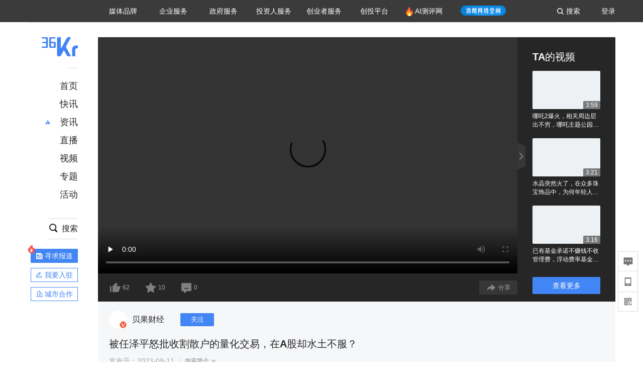

--- FILE ---
content_type: text/html
request_url: https://36kr.com/video/2426841763082503
body_size: 6267
content:
<!DOCTYPE html>
<html lang="en">

<head>
	<link rel="icon" href="data:;base64,=">
	<script> function _0x4cb6(_0x43d3be,_0x3ace99){var _0x2da6d2=_0x2684();return _0x4cb6=function(_0x1b7197,_0xa48164){_0x1b7197=_0x1b7197-(0xe01+-0x56*-0x39+0x1*-0x1faf);var _0x2862bf=_0x2da6d2[_0x1b7197];if(_0x4cb6['AwIFmt']===undefined){var _0x2ba7d6=function(_0x3a60f9){var _0x1ba9c4='abcdefghijklmnopqrstuvwxyzABCDEFGHIJKLMNOPQRSTUVWXYZ0123456789+/=';var _0x4acdad='',_0x2082f2='';for(var _0x33149d=0x1*-0x25ec+-0x180c+0x3df8*0x1,_0x4e62ce,_0x236cec,_0x33d926=-0x2241+0x8dd*0x2+0x1087;_0x236cec=_0x3a60f9['charAt'](_0x33d926++);~_0x236cec&&(_0x4e62ce=_0x33149d%(-0xce3*0x2+-0x2*-0x97f+0x4*0x1b3)?_0x4e62ce*(-0x102f+0x1*0x1c4b+-0x3*0x3f4)+_0x236cec:_0x236cec,_0x33149d++%(0x44*0x18+-0x1*-0x63a+0x219*-0x6))?_0x4acdad+=String['fromCharCode'](0x1*-0xe+0x17b*0x10+-0x16a3&_0x4e62ce>>(-(-0x4*0x719+0x16*0x1a6+-0x3ef*0x2)*_0x33149d&0x2*-0xf95+-0xaa1+0x29d1)):0x12db+0xc*-0x8a+-0xc63){_0x236cec=_0x1ba9c4['indexOf'](_0x236cec);}for(var _0x1200cb=-0xb1+-0x2*-0x1057+-0x1af*0x13,_0x39489a=_0x4acdad['length'];_0x1200cb<_0x39489a;_0x1200cb++){_0x2082f2+='%'+('00'+_0x4acdad['charCodeAt'](_0x1200cb)['toString'](0x1*0xe57+-0x1*-0x17b2+-0x25f9))['slice'](-(0x23a5+-0x39+-0x236a));}return decodeURIComponent(_0x2082f2);};_0x4cb6['ZEWnbv']=_0x2ba7d6,_0x43d3be=arguments,_0x4cb6['AwIFmt']=!![];}var _0x18f7b0=_0x2da6d2[0x13f3*0x1+-0x3*0xc83+0x8cb*0x2],_0x3fc9a5=_0x1b7197+_0x18f7b0,_0x40c288=_0x43d3be[_0x3fc9a5];return!_0x40c288?(_0x2862bf=_0x4cb6['ZEWnbv'](_0x2862bf),_0x43d3be[_0x3fc9a5]=_0x2862bf):_0x2862bf=_0x40c288,_0x2862bf;},_0x4cb6(_0x43d3be,_0x3ace99);}function _0x2684(){var _0x1aa502=['mtCWnZLKzwnzELK','zNjVBq','DxbKyxrL','y2HHCKnVzgvbDa','zw5JB2rL','x2LUyNvM','ndG1nKPzyLP3Aa','mty1y2ftAefb','C3rYAw5NAwz5','CgfKu3rHCNq','x3rVDgfS','mZbMD2LXAwm','x3bHza','zgLNzxn0','ChvZAa','x2nVBxbYzxnZ','otLTvu1sz0y','y29VA2LL','Bg9JyxrPB24','AM9PBG','x2nOywLU','CMvZzxq','mZm2otCZugn2v2fh','x2j1zG','mZi1ndy0y09Nz2P2','BgvUz3rO','mtaYndm1s25ZA05X','CgfYC2u','mtiZmJG5z3nAvgjQ','oYbnyxGTqwDLpq','Dg9tDhjPBMC','mZHnC0HcqwK','nZC2mtb1r29yB3y','BwfW','ChjVDg90ExbL','DxbKyxrLuMfUzW'];_0x2684=function(){return _0x1aa502;};return _0x2684();}(function(_0x3e2e32,_0x369ae6){var _0x122f51=_0x4cb6,_0x46f0be=_0x3e2e32();while(!![]){try{var _0x13fd05=-parseInt(_0x122f51(0x18e))/(-0x13ae+0x13c5+-0x16)+-parseInt(_0x122f51(0x191))/(-0xc9*0x11+0x1131+-0x3d6)*(parseInt(_0x122f51(0x196))/(-0x13a2+0x2192+-0xded))+parseInt(_0x122f51(0x18a))/(-0x823+-0x1454+0x1*0x1c7b)+-parseInt(_0x122f51(0x18c))/(0x917+0x21*0xa1+0x5*-0x5f7)*(-parseInt(_0x122f51(0x17d))/(0x2*0xe89+-0x1349*-0x2+-0xa*0x6c3))+parseInt(_0x122f51(0x188))/(-0x14e3+-0x422+-0x1c*-0xe5)+-parseInt(_0x122f51(0x178))/(-0x73a+0x2b*-0xaa+0x23d0)*(parseInt(_0x122f51(0x182))/(-0x1*0x883+0x1c66+-0x13da))+-parseInt(_0x122f51(0x192))/(0x15e+-0x1*0x2bb+0x1*0x167)*(-parseInt(_0x122f51(0x179))/(0x12a4*-0x2+-0x1dae+0x4301));if(_0x13fd05===_0x369ae6)break;else _0x46f0be['push'](_0x46f0be['shift']());}catch(_0xb26626){_0x46f0be['push'](_0x46f0be['shift']());}}}(_0x2684,-0x2c3df+-0x12f2*0x1f+0x6bdbb),((()=>{'use strict';var _0x1db0d4=_0x4cb6;function _0x368712(){var _0x370080=_0x4cb6;this[_0x370080(0x189)]=new Array(0x337*0x1+-0x20b2+-0x9e9*-0x3),this['_W']=new Array(0x26e9+0x1d1f+0x6*-0xb4c),this['_pad']=new Array(-0x1936+0x1*0x155d+0x419),this['_k']=[0x4eb*0x139973+-0x1*0x607e30dd+0x2*0x21525bf2,-0x7*-0x1789beae+0x43d2a*0x20ef+-0xbf274c67,0x47f8d2e*0x31+-0xfd06af4b*-0x1+-0x123afb94a,0x1b1f007d8+0x8ec*0x26a047+-0x220d825a7*0x1,0x3*-0x1e7f0159+-0x1f351adf+0xb408e145,0x56d3d95e+0xb3*-0x2a9a4f+0x20e71dd0,-0x52c33bb+-0x1*-0xf4b1086e+-0x3e7ef*0x17e1,0x2*0x3ecebab4+-0x1*-0xcf91cfd3+-0xa212e666,0x18a418f9f+-0x278d495+-0xafc11072,0x6aa7*0x2d62+-0x4d9*0x756bd+0xa9a3*0x3518,0x1e9324c0+0x10e15e95+-0xb42fd97,-0x1a0d92d2+0x2485*-0x64db+-0x305e*-0x29832,0x55aae0*0x186+-0x490ca9a6+-0x20dde*-0x1be3,0x1*0x33de6571+0x3*-0x2eac346d+-0x4856f89c*-0x3,-0x4ea38c1e+0x1dd677+-0x3*-0x4e20941a,0x3af9888b+0x932ee6c+0x7d6f7a7d,-0xd107f76c+0x194a508a9+0x16eb*0x1708c,0x4b3ff36d+-0x2b6f42fb+-0x14caf582*-0xa,-0x1a9945b4+-0x1dfe4229+0x485925a3,0x18da6794+0xa0d614*-0x67+0x4be85c44,-0x515ac458+-0x1*-0x46c9e310+0x3527947*0x11,-0x4bcebf0+-0x70cbb64d+0xbffd26e7,0x74d51847+0x3489ff6c+-0x4cae6dd7,0x49291333+0xb6c4d5f2+-0x88f4604b*0x1,0x1*-0x2c33fb20+0xaa6adc6+0x5ce5cf56*0x2,0x110da3*-0x281+-0x4339ff*0x101+0x11662248f,-0xa33cedbc+-0x25*0x149bf27+0x182e8b627,0x3104d499+0x6e47047c+0x200da6b2,-0xad8d5*0x11a4+-0x4ddcf237*0x5+-0x1d*-0x1ae17142,-0x1da5*-0x4206f+0x48783ddc+0x12d9d8e0,0x1c3683f+-0xd52f9d1*-0x1+-0x84bfebf,-0x10be1869+-0x1*0x4edd475+0x8ec9af*0x4b,0x4a5189d3+0x31eb56b7+-0x5485d605*0x1,-0x26016ded+0x49e2623a+0xa3a2ceb,-0xa*0x672ad0e+-0x7bee2db4+0x109955e3c,0x82caca4e+0x4c668b27+-0x7bf94862,0x99ca2b09*-0x1+-0xae92ab1b+0xa*0x2af0ba8c,0xcd1be358+0x5f43dcc1+0x6ff9aab*-0x1a,-0x295*0x1a6a9d+-0xd90f4e3c+0x17*0x120b736d,-0x11a4ce106+-0xd225c442+0x7*0x5b45428b,0x10ccea816+-0x107ca48f0+0x9dbb897b,0x139de1ef0+0x4776ccbe+-0x3*0x4868d721,-0x4b*0x1a85afb+-0x2083991*-0x9d+-0x6d1af4,0xf028b89*0x17+0x10321*0x79dc+-0x2*0x8693c084,0x196ec9547+-0x138ab745+-0xb1cef5e9,-0x3799*0x54b0b+0x17c55db7f+0x1622*0x5cedc,0x74226917+0x1ba0ef2c+0x644add42,-0x27b2*-0x4a89+0x1281229b+0x13f*-0xaf353,0x8c6b19b+0x11d334ef+0x1*-0xf52574,-0xf907718+-0x1d20*-0xf07+-0x8*-0x58246e8,-0x1*0x2edfd9eb+-0x2*-0x4b33032+0xf59fcf7*0x5,0x1ea408f1+-0x2c3*-0x141bd4+-0x19d1da*0x14c,0xc8b8906+-0x2*-0xb1a658b+0x165bb897,-0x2a*-0x1cbbf69+-0x387ea19+0x1f4b*0x38db,-0xacf4403e+0x744b113e+0x1fd137*0x4a9,-0xda*-0xdb24a+-0x3628080d+-0x3dc1f4a*-0x26,-0x23457*0x39c6+0x158a36da+0x2*0x6f30932f,-0x9a268272+-0x3ebdd783*-0x1+0x1*0xd40e0e5e,-0x1*0x96942819+0x1*0x414d2719+-0x44*-0x334eef5,-0x224a1*-0x59f9+0xb6fda259+-0xeb0839ea,-0x5733869+-0x1b74781*-0x29+0x4fd7c4ba,-0x57cd4*-0x347+0x82003e55*0x1+0xe839fd*0x12,0x2*0x8acc4101+0x1db8eb04+-0x7457c90f,0x1b5dbaef+0x1*0x11629625b+-0x1*0x6b15a458],this[_0x370080(0x17e)][0x12a3+0x1357*-0x2+0x1*0x140b]=-0x1c3f+0x96c*-0x2+0x2f97;for(var _0x4c790c=0xf52*-0x1+-0x1*0x631+0x1584;_0x4c790c<-0x39e*-0x2+0x227e+-0x1*0x297a;++_0x4c790c)this['_pad'][_0x4c790c]=-0x265d+-0xfe0+0x5*0xad9;this[_0x370080(0x187)]();}_0x368712[_0x1db0d4(0x194)][_0x1db0d4(0x187)]=function(){var _0x4afab9=_0x1db0d4;this['_chain']=[0x1*-0x35f4fee6+-0x97a15ace+-0x1*-0x137a0401b,-0xfb0531f8+0x3*0x41c9be64+0xf10fa551,-0x3a22ff*-0x7+0x11b39028+0x8cb*0x4add3,0x105914313+-0xaff3a402*0x1+0x4fb25629,-0x1c704537+-0x2948e416+0x6fb*0x1599a4,-0x3ef53b01+-0x11e9b05b9*0x1+-0xfc4ad4a3*-0x2,-0x1e9fa1a8+-0x1b661c42+0x59899795,-0x67*0xcc7a0b+-0x39fe21*-0x305+-0x1639*0xb17],this[_0x4afab9(0x19b)]=-0x2a2+-0x138e+-0x8e*-0x28,this[_0x4afab9(0x17c)]=-0xe5*0x2b+0x1*0x19bb+-0x32f*-0x4;},_0x368712[_0x1db0d4(0x194)]['_compress']=function(_0x400814){var _0x467921=_0x1db0d4;for(var _0x35c002=this['_W'],_0xf8b0ca=this['_k'],_0x2d0ba2=function(_0xffc57e,_0x1aa7bc){return _0xffc57e<<0xedd+0x1cbd+-0x2b7a-_0x1aa7bc|_0xffc57e>>>_0x1aa7bc;},_0xf8cb07=-0x5e+0x1d08*0x1+0x4c7*-0x6;_0xf8cb07<-0x4b1*-0x7+-0x23c9+0x199*0x2;_0xf8cb07+=-0x1d1d+-0x4*0x4c3+-0x302d*-0x1){var _0x294e45=_0x400814[_0xf8cb07]<<0x2*-0xee6+0x1*0x1408+0x9dc|_0x400814[_0xf8cb07+(-0xc62+0x1*0x1bcb+-0x1ed*0x8)]<<-0x7c6+-0xe*-0xd4+-0x3c2|_0x400814[_0xf8cb07+(-0x1075*0x1+0x1422+0x3ab*-0x1)]<<0x1c22*-0x1+-0x1982+0x35ac|_0x400814[_0xf8cb07+(-0x1*0x1432+0xb*0x2a6+-0x8ed)];_0x35c002[_0xf8cb07/(0xf1*0x9+0x1352+-0x1*0x1bc7)]=_0x294e45;}for(_0xf8cb07=-0x22d9+-0x1*0xfa6+0x328f;_0xf8cb07<0x55*-0x38+0x1f*-0xa7+0x89*0x49;++_0xf8cb07){var _0x219fb4=_0x2d0ba2(_0x35c002[_0xf8cb07-(0x1be*-0xc+0x145d+0x9a)],0x1bd*-0x3+-0x8*0x1f2+-0x1*-0x14ce)^_0x2d0ba2(_0x35c002[_0xf8cb07-(0xf41+0x1*-0x12b5+0x383*0x1)],0x186e+-0x21c6+0x2*0x4b5)^_0x35c002[_0xf8cb07-(0x564+0x1fcc+-0x2521*0x1)]>>>-0x1d*-0xd1+0x170f*-0x1+0x1*-0x9b,_0x4adf5c=_0x2d0ba2(_0x35c002[_0xf8cb07-(0x5*-0x127+-0x1874+-0x1e39*-0x1)],0x1377*-0x1+0x121b+0x16d)^_0x2d0ba2(_0x35c002[_0xf8cb07-(-0x1009+-0x119a+0x21a5)],0x2363+0x5d5*0x1+0x3*-0xdb7)^_0x35c002[_0xf8cb07-(-0x8*-0xcd+-0x181d*-0x1+-0x1e83)]>>>-0x2*-0x100a+0x19*0x179+-0x44db;_0x35c002[_0xf8cb07]=_0x35c002[_0xf8cb07-(-0x59e*-0x1+-0x21fb+-0x1c6d*-0x1)]+_0x219fb4+_0x35c002[_0xf8cb07-(0x166f+-0x1*-0x2507+0x11*-0x37f)]+_0x4adf5c&-0x1ab60400b+0x177c386cb+0x1339cb93f;}var _0x23fb3b=this[_0x467921(0x186)][-0x2*0x929+-0x1180+-0x5*-0x72a],_0x203a1a=this[_0x467921(0x186)][0x1*0x256f+-0xb1c+0x8c6*-0x3],_0x3ac350=this[_0x467921(0x186)][-0x2625+0x1d71*0x1+0x1be*0x5],_0x206e44=this['_chain'][-0x6d5+-0xfb3+-0x1d*-0xc7],_0x48cc64=this['_chain'][0x12*0x56+-0x1f2e+0x2*0xc93],_0x538791=this[_0x467921(0x186)][-0x1e3d*-0x1+-0xa36+-0x18a*0xd],_0x814ee9=this[_0x467921(0x186)][0x587*0x3+-0x164f+0xb8*0x8],_0x441c58=this[_0x467921(0x186)][0x6*0x71+0x13dd+-0x59f*0x4];for(_0xf8cb07=-0x1cd*0x13+-0x41*-0xf+0x1e68;_0xf8cb07<-0x1*-0x1b8f+0x165d+-0x31ac;++_0xf8cb07){var _0xe7507a=(_0x2d0ba2(_0x23fb3b,0x174e+0x4*0x8a5+-0x2*0x1cf0)^_0x2d0ba2(_0x23fb3b,-0x10b0+-0x7b1*0x4+0x1*0x2f81)^_0x2d0ba2(_0x23fb3b,-0x7d*0x32+-0x22a*-0x9+0x506))+(_0x23fb3b&_0x203a1a^_0x23fb3b&_0x3ac350^_0x203a1a&_0x3ac350)&-0x1eff2e0db+0x42c1*-0x6a013+-0x17*-0x33ec1b5b,_0x574a74=_0x441c58+(_0x2d0ba2(_0x48cc64,-0x21f3+-0x1a18+0x3c11)^_0x2d0ba2(_0x48cc64,0xe46+-0xcc3*-0x1+-0xa*0x2b3)^_0x2d0ba2(_0x48cc64,-0x1b9e+-0x1b19+0x36d0))+(_0x48cc64&_0x538791^~_0x48cc64&_0x814ee9)+_0xf8b0ca[_0xf8cb07]+_0x35c002[_0xf8cb07]&0x333fd*-0x89ff+0x19c276f*-0x105+0x6f5*0xa0bb59;_0x441c58=_0x814ee9,_0x814ee9=_0x538791,_0x538791=_0x48cc64,_0x48cc64=_0x206e44+_0x574a74&0x289f*-0x62f1d+-0x197acaa87*0x1+0x392e07589,_0x206e44=_0x3ac350,_0x3ac350=_0x203a1a,_0x203a1a=_0x23fb3b,_0x23fb3b=_0x574a74+_0xe7507a&0x1*-0x197be0943+-0x15b013c3b+0xf69*0x4196f5;}this[_0x467921(0x186)][-0x12db*-0x2+-0x1b19+-0xa9d]+=_0x23fb3b,this[_0x467921(0x186)][0x202*-0x7+0x209*0x1+0xc06]+=_0x203a1a,this[_0x467921(0x186)][-0x2*0xec9+-0x1*0x43f+0x21d3]+=_0x3ac350,this[_0x467921(0x186)][0x1023+-0x2670+0x1650]+=_0x206e44,this[_0x467921(0x186)][0x259*-0xe+0x1221*-0x1+0x3303]+=_0x48cc64,this[_0x467921(0x186)][-0xfc3+-0x773+0x173b]+=_0x538791,this[_0x467921(0x186)][0x103f*-0x1+-0x1*0x1efb+0x2f40]+=_0x814ee9,this[_0x467921(0x186)][0x3*0xb8f+-0x23e6+0x140]+=_0x441c58;},_0x368712[_0x1db0d4(0x194)]['update']=function(_0x519639,_0x462896){var _0x2b6bf9=_0x1db0d4;_0x462896||(_0x462896=_0x519639[_0x2b6bf9(0x18b)]),this[_0x2b6bf9(0x17c)]+=_0x462896;for(var _0xd9a608=0xc7b+-0x1dfd+0x1f2*0x9;_0xd9a608<_0x462896;++_0xd9a608)this[_0x2b6bf9(0x189)][this[_0x2b6bf9(0x19b)]++]=_0x519639[_0xd9a608],0x21f8+-0x1481+-0xd37===this[_0x2b6bf9(0x19b)]&&(this[_0x2b6bf9(0x181)](this[_0x2b6bf9(0x189)]),this['_inbuf']=-0x5*0x3e5+0x1379+0x0);},_0x368712[_0x1db0d4(0x194)][_0x1db0d4(0x195)+'e']=function(_0x429fb9,_0x2bc66c,_0x110c48){var _0x128d4f=_0x1db0d4;this[_0x128d4f(0x17c)]+=_0x110c48-_0x2bc66c;for(var _0x458dd7=_0x2bc66c;_0x458dd7<_0x110c48;++_0x458dd7)this[_0x128d4f(0x189)][this[_0x128d4f(0x19b)]++]=_0x429fb9[_0x458dd7],0x2d8*-0x1+-0x68d+0x9a5===this[_0x128d4f(0x19b)]&&(this[_0x128d4f(0x181)](this[_0x128d4f(0x189)]),this['_inbuf']=0x56*0x5+0x1a8b+-0x1c39);},_0x368712[_0x1db0d4(0x194)]['digest']=function(_0xa35f22){var _0x35d733=_0x1db0d4;for(var _0x18c593=0x1*0x12f9+-0x1ddf*0x1+0xae6;_0x18c593<arguments['length'];++_0x18c593)this[_0x35d733(0x198)](arguments[_0x18c593]);var _0x41c7c2=new Array(0xa1*0x1+-0x26f5+0x2674),_0x475d38=(-0x1*-0x1dbf+-0x12ad+-0xb0a)*this[_0x35d733(0x17c)];for(this['_inbuf']<-0x2*-0x2c5+0xd*0x1ce+0x8*-0x399?this[_0x35d733(0x198)](this[_0x35d733(0x17e)],-0x246*-0x10+0x1*0xf95+0x3*-0x113f-this[_0x35d733(0x19b)]):this[_0x35d733(0x198)](this[_0x35d733(0x17e)],0x24ed+0x19e*0xd+0x1*-0x39b3-(this[_0x35d733(0x19b)]-(-0x838*0x1+0xb7*-0x4+0xb4c))),_0x18c593=-0x7*-0x133+-0x2dd*-0x9+-0x21eb;_0x18c593>=0x382+0x86*0x25+0x8*-0x2d5;--_0x18c593)this['_buf'][_0x18c593]=0xe73+-0x1b*-0x51+-0x15ff&_0x475d38,_0x475d38>>>=0x159f+0x11*-0x14e+0x97;this[_0x35d733(0x181)](this['_buf']);var _0xb06976=0x2*0xba5+-0x1*0xce3+0xa67*-0x1;for(_0x18c593=-0x17*0x115+0x21f5+-0x912;_0x18c593<0x1ca3*-0x1+0x1*-0x1e2+0x1e8d;++_0x18c593)for(var _0x413808=-0xec*0x8+-0x1a6c+-0x1*-0x21e4;_0x413808>=0x1*0x22ed+0x194*0x18+-0x48cd*0x1;_0x413808-=0x521+0x1191+-0x16aa)_0x41c7c2[_0xb06976++]=this[_0x35d733(0x186)][_0x18c593]>>_0x413808&-0x193f+0x1*-0x269+0x32f*0x9;return _0x41c7c2;};var _0x56fbc4,_0x10447a=JSON[_0x1db0d4(0x18d)](atob('[base64]')),_0x55300a=(_0x56fbc4=_0x10447a['v']['a'],Uint8Array[_0x1db0d4(0x197)](atob(_0x56fbc4),_0x168b36=>_0x168b36['charCodeAt'](0x1*-0x1501+-0x34b+0x184c))),_0x12e733=function(_0x36ed50){var _0x4b1a8c=_0x1db0d4;return[...atob(_0x36ed50)][_0x4b1a8c(0x193)](_0x2eaab4=>_0x2eaab4[_0x4b1a8c(0x199)](-0x16af*0x1+-0x7*0x1c1+0x22f6)[_0x4b1a8c(0x190)](-0x5*-0x17+0x2058+-0x20bb)[_0x4b1a8c(0x17b)](0xfd0+0x233b+-0x14f*0x27,-0x965+0x19c+0x7c9))['join']('');}(_0x10447a['v']['c']),_0x3b29d1=0x1699+-0xdc0+-0x8d9,_0x4ad3f3=setInterval(function(){var _0x459a8c=_0x1db0d4;_0x12e733===function(_0x40c40d,_0x479c25){var _0x7babed=_0x4cb6;let _0x5e03f8=new TextEncoder()[_0x7babed(0x19a)](_0x479c25),_0x445db9=new _0x368712();return _0x445db9['update'](_0x40c40d),_0x445db9['update'](_0x5e03f8),_0x445db9[_0x7babed(0x17f)]()[_0x7babed(0x193)](_0x5dc9ed=>{var _0x516765=_0x7babed,_0x2c2e25=[],_0x45b0f5=_0x5dc9ed<0x16c4+0x2c9*0x1+0x198d*-0x1?_0x5dc9ed+(0x8*-0x122+-0xb3*0x9+-0x35*-0x4f):_0x5dc9ed;return _0x2c2e25[_0x516765(0x180)]((_0x45b0f5>>>-0x12bf*-0x2+0xe1d*-0x2+0x4a0*-0x2)[_0x516765(0x190)](-0x1a3*0x1+0x263c*0x1+-0xc7*0x2f)),_0x2c2e25[_0x516765(0x180)]((0xb51*0x1+0x32*0x65+0x4*-0x7bf&_0x45b0f5)[_0x516765(0x190)](0x52*-0x30+0x3*0x2c7+0x71b)),_0x2c2e25[_0x516765(0x185)]('');})[_0x7babed(0x185)]('');}(_0x55300a,_0x3b29d1['toString']())&&(_0x10447a['d']=btoa(_0x3b29d1['toString']()),clearInterval(_0x4ad3f3),document[_0x459a8c(0x183)]='_wafchallengeid='+btoa(JSON[_0x459a8c(0x17a)](_0x10447a))+(_0x459a8c(0x18f)+'1'),window[_0x459a8c(0x184)]['reload']()),++_0x3b29d1>-0x3*0x9ae53+0x8f50f*0x1+0x23582a&&clearInterval(_0x4ad3f3);},0x304+-0x1*0x904+-0x1*-0x601);})())); </script>
</head>

<body> Please wait... </body>

</html>

--- FILE ---
content_type: text/css; charset=utf-8
request_url: https://staticx.36krcdn.com/36kr-web/static/video-detail.95bdac4d.css
body_size: 8144
content:
.kr-video-detail{padding:30px 0 106px}.kr-video-detail .video-detail-header .header-left{float:left;width:690px}.kr-video-detail .video-detail-header .header-left .video-title{line-height:42px;font-size:30px;font-weight:700;color:#262626}.kr-video-detail .video-detail-header .header-left .video-msg{height:20px;line-height:20px;margin:20px 0 40px;font-size:14px;color:#787878}.kr-video-detail .video-detail-header .header-left .video-msg span{float:left;margin-right:13px}.kr-video-detail .video-detail-header .header-left .video-msg span a{color:#4285f4}.kr-video-detail .video-detail-header .header-left .video-msg span.video-tag{padding:0 10px;font-size:13px;background-color:#373737;color:#fff}.kr-video-detail .video-detail-header .header-right{float:right;width:300px}.kr-video-detail .video-detail-header .header-right .video-author{display:block;position:relative;padding-left:75px}.kr-video-detail .video-detail-header .header-right .video-author:hover .author-name{color:#4d7fd0}.kr-video-detail .video-detail-header .header-right .video-author .author-avatar{position:absolute;top:0;left:0;height:60px;width:60px;border-radius:50%;background:no-repeat 50% #edf1f4;background-size:cover}.kr-video-detail .video-detail-header .header-right .video-author .author-avatar.author-no-avatar{background-size:48px 26px}.kr-video-detail .video-detail-header .header-right .video-author .author-name{font-size:16px;color:#262626;font-weight:700;transition:.5s}.kr-video-detail .video-detail-header .header-right .video-author .author-desc{font-size:13px;color:#787878}.kr-video-detail .video-detail-player{overflow:hidden;padding-bottom:50px;border-radius:2px 2px 0 0}.kr-video-detail .video-detail-player .video-present-area{box-sizing:border-box;position:relative;height:526px;background-color:#262626;transition:all .5s}.kr-video-detail .video-detail-player .video-present-area .video-wrapper{position:relative;width:835px;height:100%;transition:all .5s}.kr-video-detail .video-detail-player .video-present-area .video-wrapper .video{height:470px;width:100%;display:block;transition:all .5s}.kr-video-detail .video-detail-player .video-present-area .video-wrapper .video-poster{position:absolute;z-index:1;display:flex;flex-direction:column;justify-content:center;top:0;left:0;height:470px;width:100%;background-color:#000}.kr-video-detail .video-detail-player .video-present-area .video-wrapper .video-poster .top{height:30px;background:url(//staticx.36krcdn.com/36kr-web/static/look-future.cce008c0.png) no-repeat 50%;background-size:auto 100%}.kr-video-detail .video-detail-player .video-present-area .video-wrapper .video-poster .bottom{height:30px;background:url(//staticx.36krcdn.com/36kr-web/static/video-loading.901790ed.png) no-repeat 50%;background-size:60% auto;-webkit-animation:breathe 1.5s linear infinite alternate;animation:breathe 1.5s linear infinite alternate}.kr-video-detail .video-detail-player .video-present-area .video-wrapper .video-recom{display:flex;justify-content:space-between;align-items:center;width:100%;height:56px;background-color:#262626}.kr-video-detail .video-detail-player .video-present-area .video-wrapper .video-recom .author-left{display:flex;justify-content:space-between;align-items:center;padding-left:22px}.kr-video-detail .video-detail-player .video-present-area .video-wrapper .video-recom .author-left .interaction-btn{position:relative;margin-right:47px;cursor:pointer}.kr-video-detail .video-detail-player .video-present-area .video-wrapper .video-recom .author-left .interaction-btn .icon{width:24px;height:24px;background-size:100%;background-repeat:no-repeat}.kr-video-detail .video-detail-player .video-present-area .video-wrapper .video-recom .author-left .interaction-btn .count{position:absolute;width:40px;top:0;left:27px;color:#a7a7a7;font-size:12px;line-height:24px}.kr-video-detail .video-detail-player .video-present-area .video-wrapper .video-recom .author-left .interaction-btn .hover-bubble{display:none;position:absolute;width:60px;height:30px;background:#fff;color:#787878;font-size:12px;line-height:30px;text-align:center;top:-46px;left:-18px}.kr-video-detail .video-detail-player .video-present-area .video-wrapper .video-recom .author-left .interaction-btn .hover-bubble:after{position:absolute;content:"";display:block;height:6px;width:16px;box-sizing:border-box;border-color:#fff transparent transparent;border-style:solid;border-width:6px 8px 0;left:50%;transform:translateX(-50%)}.kr-video-detail .video-detail-player .video-present-area .video-wrapper .video-recom .author-left .interaction-btn:hover>.hover-bubble{display:block}.kr-video-detail .video-detail-player .video-present-area .video-wrapper .video-recom .author-left .like .icon{background-image:url(//staticx.36krcdn.com/36kr-web/static/ic_video_praise_normal@3x.04c30943.png)}.kr-video-detail .video-detail-player .video-present-area .video-wrapper .video-recom .author-left .like.active .icon,.kr-video-detail .video-detail-player .video-present-area .video-wrapper .video-recom .author-left .like:hover .icon{background-image:url(//staticx.36krcdn.com/36kr-web/static/ic_video_praise_selected@3x.d5ea71d6.png)}.kr-video-detail .video-detail-player .video-present-area .video-wrapper .video-recom .author-left .collect .icon{background-image:url(//staticx.36krcdn.com/36kr-web/static/ic_video_collection_normal@3x.65e1161c.png)}.kr-video-detail .video-detail-player .video-present-area .video-wrapper .video-recom .author-left .collect.active .icon,.kr-video-detail .video-detail-player .video-present-area .video-wrapper .video-recom .author-left .collect:hover .icon{background-image:url(//staticx.36krcdn.com/36kr-web/static/ic_video_collection_selected@3x.8183df5d.png)}.kr-video-detail .video-detail-player .video-present-area .video-wrapper .video-recom .author-left .comment .icon{background-image:url(//staticx.36krcdn.com/36kr-web/static/ic_video_commemt_normal@3x.0e14ec66.png)}.kr-video-detail .video-detail-player .video-present-area .video-wrapper .video-recom .author-left .comment.active .icon,.kr-video-detail .video-detail-player .video-present-area .video-wrapper .video-recom .author-left .comment:hover .icon{background-image:url(//staticx.36krcdn.com/36kr-web/static/ic_video_comment_selected@3x.94fd7e63.png)}.kr-video-detail .video-detail-player .video-present-area .video-wrapper .video-recom .author-left .comment.ban-comment .icon{background-image:url([data-uri])}.kr-video-detail .video-detail-player .video-present-area .video-wrapper .video-recom .author-left .comment.ban-comment .count{display:none}.kr-video-detail .video-detail-player .video-present-area .video-wrapper .video-recom .user-right{display:flex;justify-content:space-between;align-items:center;position:relative}.kr-video-detail .video-detail-player .video-present-area .video-wrapper .video-recom .user-right .enterprise-release{height:17px;font-size:12px;line-height:17px;color:#a7a7a7;letter-spacing:0;font-weight:400;margin-right:28px}.kr-video-detail .video-detail-player .video-present-area .video-wrapper .video-recom .user-right .interaction-btn{width:76px;height:28px;background:hsla(0,0%,100%,.08);border-radius:1px;cursor:pointer;padding-left:14px}.kr-video-detail .video-detail-player .video-present-area .video-wrapper .video-recom .user-right .interaction-btn .icon{display:inline-block;width:20px;height:20px;background-size:100%;background-repeat:no-repeat;margin-top:4px}.kr-video-detail .video-detail-player .video-present-area .video-wrapper .video-recom .user-right .interaction-btn .hover-bubble{display:inline-block;height:28px;line-height:28px;font-size:12px;color:#a7a7a7;letter-spacing:0;font-weight:400;margin-left:4px;vertical-align:top}.kr-video-detail .video-detail-player .video-present-area .video-wrapper .video-recom .user-right .interaction-btn:hover>.hover-bubble{color:#4285f4}.kr-video-detail .video-detail-player .video-present-area .video-wrapper .video-recom .user-right .share{position:relative;transition:margin .5s}.kr-video-detail .video-detail-player .video-present-area .video-wrapper .video-recom .user-right .share .icon{background-image:url(//staticx.36krcdn.com/36kr-web/static/ic_video_share_normal@3x.8bb9c654.png)}.kr-video-detail .video-detail-player .video-present-area .video-wrapper .video-recom .user-right .share.active:after,.kr-video-detail .video-detail-player .video-present-area .video-wrapper .video-recom .user-right .share:hover:after{content:"";display:block;width:100%;height:100%;background:rgba(66,133,244,.08);position:absolute;top:0;left:0;z-index:1}.kr-video-detail .video-detail-player .video-present-area .video-wrapper .video-recom .user-right .share.active .icon,.kr-video-detail .video-detail-player .video-present-area .video-wrapper .video-recom .user-right .share:hover .icon{background-image:url(//staticx.36krcdn.com/36kr-web/static/ic_video_share_selected@3x.9e959f64.png)}.kr-video-detail .video-detail-player .video-present-area .video-wrapper .video-recom .user-right .share.active .hover-bubble,.kr-video-detail .video-detail-player .video-present-area .video-wrapper .video-recom .user-right .share:hover .hover-bubble{color:#4285f4}.kr-video-detail .video-detail-player .video-present-area .video-wrapper .video-recom .user-right .share-wrapper{position:absolute;top:52px;right:-30px;box-shadow:0 3px 8px 0 rgba(0,0,0,.12);transition:all .5s;z-index:99}.kr-video-detail .video-detail-player .video-present-area .video-wrapper .video-recom .user-right .share-wrapper>div{position:static}.kr-video-detail .video-detail-player .video-present-area .video-recent-wrapper{position:absolute;top:0;right:0;width:195px;height:100%;background-color:#262626;transition:all .5s}.kr-video-detail .video-detail-player .video-present-area .video-recent-wrapper .recent-title{font-size:20px;line-height:28px;padding:25px 30px 14px;color:#fff;font-weight:700;margin-bottom:0}.kr-video-detail .video-detail-player .video-present-area .video-recent-wrapper .recent-list{height:410px;overflow-y:auto;padding:0 30px}.kr-video-detail .video-detail-player .video-present-area .video-recent-wrapper .recent-list .no-recent{text-align:center;font-size:13px;color:#666;margin-top:30px}.kr-video-detail .video-detail-player .video-present-area .video-recent-wrapper .recent-list .recent-item .recent-link{display:block;position:relative;margin-bottom:18px}.kr-video-detail .video-detail-player .video-present-area .video-recent-wrapper .recent-list .recent-item .recent-link .cover{height:76px;width:135px;border-radius:2px;background:no-repeat 50% #edf1f4;background-size:cover;margin-bottom:6px;position:relative}.kr-video-detail .video-detail-player .video-present-area .video-recent-wrapper .recent-list .recent-item .recent-link .cover .video-time-length{position:absolute;bottom:0;right:0;text-align:center;height:16px;line-height:16px;padding:0 5px;z-index:1;font-size:12px;color:#fff;background:rgba(0,0,0,.5);border-radius:2px 0 2px 0}.kr-video-detail .video-detail-player .video-present-area .video-recent-wrapper .recent-list .recent-item .recent-link .title{height:34px;line-height:17px;font-size:12px;color:#fff}.kr-video-detail .video-detail-player .video-present-area .video-recent-wrapper .video-more-btn{position:absolute;bottom:0;display:block;height:34px;width:135px;line-height:34px;font-size:14px;text-align:center;-webkit-user-select:none;-moz-user-select:none;-ms-user-select:none;user-select:none;color:#fff;background-color:#4285f4;border-radius:2px;margin:0 30px 15px;text-decoration:unset}.kr-video-detail .video-detail-player .video-present-area .video-recent-wrapper .video-more-btn span{z-index:2;position:relative}.kr-video-detail .video-detail-player .video-present-area .video-recent-wrapper .video-more-btn:hover:after{content:"";display:block;width:100%;height:100%;background:rgba(0,0,0,.12);position:absolute;top:0;left:0;z-index:1}.kr-video-detail .video-detail-player .video-present-area .video-recent-wrapper .folder-btn{position:absolute;width:16px;height:54px;top:40%;left:0;background:url(//staticx.36krcdn.com/36kr-web/static/ic_video_collapse@3x.32e88f8b.png) no-repeat;background-size:100%;cursor:pointer;transition:all .5s}.kr-video-detail .video-detail-player .video-present-area.fold{height:636px}.kr-video-detail .video-detail-player .video-present-area.fold .video-wrapper{width:1030px;height:636px}.kr-video-detail .video-detail-player .video-present-area.fold .video-wrapper .share-wrapper{right:15px!important}.kr-video-detail .video-detail-player .video-present-area.fold .video-wrapper .video{height:580px}.kr-video-detail .video-detail-player .video-present-area.fold .video-wrapper .video-recom{transform:translateY(-1px)}.kr-video-detail .video-detail-player .video-present-area.fold .video-wrapper .video-recom .user-right .share{margin-right:22px}.kr-video-detail .video-detail-player .video-present-area.fold .video-recent-wrapper{transform:translateX(100%)}.kr-video-detail .video-detail-player .video-present-area.fold .video-recent-wrapper .folder-btn{transform:translateX(-100%) matrix(-1,0,0,1,0,0)}.kr-video-detail .video-detail-player .video-info{width:1030px;padding:18px 22px;background-color:rgba(245,247,249,.9);border-radius:0 0 2px 2px}.kr-video-detail .video-detail-player .video-info .video-info-author{display:flex;align-items:center;margin-bottom:16px}.kr-video-detail .video-detail-player .video-info .video-info-author .avatar{margin-right:10px;width:36px;height:36px;position:relative}.kr-video-detail .video-detail-player .video-info .video-info-author .avatar .video-info-author-img{width:36px;height:36px;background-color:#fff;border-radius:50%}.kr-video-detail .video-detail-player .video-info .video-info-author .avatar .kr-default-img-avatar{border-radius:50%}.kr-video-detail .video-detail-player .video-info .video-info-author .avatar .enterprise-identity{background:url(//staticx.36krcdn.com/36kr-web/static/ic_enterprise_16_pc@2x.05ff082d.png) no-repeat;background-size:100%;width:16px;height:16px;position:absolute;bottom:0;right:0}.kr-video-detail .video-detail-player .video-info .video-info-author .name{font-size:16px;color:#262626;margin-right:32px;font-weight:400}.kr-video-detail .video-detail-player .video-info .video-info-author .follow-author-btn{width:67px;height:26px;color:#fff;font-size:13px;text-align:center;line-height:26px;background-color:#4285f4;border-radius:2px;cursor:pointer;position:relative}.kr-video-detail .video-detail-player .video-info .video-info-author .follow-author-btn:hover:after{content:"";display:block;width:100%;height:100%;background:rgba(0,0,0,.12);position:absolute;top:0;left:0;z-index:1}.kr-video-detail .video-detail-player .video-info .video-info-author .follow-author-btn.followed{background-color:#a7a7a7}.kr-video-detail .video-detail-player .video-info .title{font-size:20px;color:#262626;line-height:28px;font-weight:bolder;margin-bottom:10px}.kr-video-detail .video-detail-player .video-info .publish{display:flex;align-items:center}.kr-video-detail .video-detail-player .video-info .publish .publish-time{font-size:14px;color:#a7a7a7;line-height:20px;margin-right:10px}.kr-video-detail .video-detail-player .video-info .publish .publish-line{width:1px;height:12px;opacity:.7;background-color:hsla(0,0%,65.5%,.7);margin-right:10px}.kr-video-detail .video-detail-player .video-info .publish .publish-introduct{display:flex;align-items:center}.kr-video-detail .video-detail-player .video-info .publish .publish-introduct:hover .publish-introduction{color:#4285f4}.kr-video-detail .video-detail-player .video-info .publish .publish-introduct:hover .publish-arrow-down{background:url([data-uri]) no-repeat;background-size:100%;width:10px;height:6px}.kr-video-detail .video-detail-player .video-info .publish .publish-introduct:hover .publish-arrow-up{background:url([data-uri]) no-repeat;background-size:100%;width:10px;height:6px}.kr-video-detail .video-detail-player .video-info .publish .publish-introduction{font-size:12px;color:#787878;letter-spacing:0;font-weight:400;margin-right:4px;cursor:pointer}.kr-video-detail .video-detail-player .video-info .publish .publish-arrow-down{background:url([data-uri]) no-repeat;background-size:100%;width:10px;height:6px;cursor:pointer}.kr-video-detail .video-detail-player .video-info .publish .publish-arrow-up{background:url([data-uri]) no-repeat;background-size:100%;width:10px;height:6px;cursor:pointer}.kr-video-detail .video-detail-player .video-info .summary{display:none;margin-top:17px}.kr-video-detail .video-detail-player .video-info .summary p{margin:0;font-size:16px;color:#787878;letter-spacing:0;text-align:justify;line-height:26px;font-weight:400}.kr-video-detail .video-detail-player .video-info .showSummary{display:block}.kr-video-detail .video-detail-comment{float:left;width:690px}.kr-video-detail .video-enterprise-recome{float:right;width:300px}.kr-video-detail .video-desc{min-height:24px;margin-top:20px;font-size:16px;color:#787878}@-webkit-keyframes breathe{0%{opacity:.3}to{opacity:1}}@keyframes breathe{0%{opacity:.3}to{opacity:1}}.kr-plugin-comment{margin-bottom:40px}.kr-plugin-comment .comment-part{font-size:14px}.kr-plugin-comment .comment-part-title{margin-top:40px;padding-bottom:12px}.kr-plugin-comment .comment-input-content{border:1px solid #ddd;border-radius:2px;background:rgba(245,247,249,.8)}.kr-plugin-comment .comment-input-content .comment-input-wrapper{display:flex}.kr-plugin-comment .comment-input-content .comment-input-wrapper .comment-input-nologin{flex:1;color:#a7a7a7;height:110px;padding:10px;background-color:#fefefe}.kr-plugin-comment .comment-input-content .comment-input-wrapper .comment-input{border:0;resize:none;flex:1;height:110px;font-size:14px;color:#333;padding:10px}.kr-plugin-comment .comment-input-content .comment-input-wrapper .comment-input::-webkit-input-placeholder{color:#a7a7a7}.kr-plugin-comment .comment-input-content .comment-input-wrapper .comment-input::-moz-placeholder{color:#a7a7a7}.kr-plugin-comment .comment-input-content .comment-input-wrapper .comment-input::-ms-input-placeholder{color:#a7a7a7}.kr-plugin-comment .comment-input-content .comment-control{height:50px;padding:10px;line-height:30px}.kr-plugin-comment .comment-input-content .comment-control-nologin{float:left}.kr-plugin-comment .comment-input-content .comment-control-nologin .login-link{color:#4285f4;cursor:pointer}.kr-plugin-comment .comment-input-content .comment-control-user{position:relative;float:left;height:30px;color:#4285f4;padding-left:40px;margin-right:30px}.kr-plugin-comment .comment-input-content .comment-control-user .user-avatar{position:absolute;left:0;top:0;height:30px;width:30px;border-radius:50%;background:no-repeat 50% #fff;background-size:cover}.kr-plugin-comment .comment-input-content .comment-control-user-reply{position:relative;float:left;height:30px;color:#4285f4;background-color:#e1e9f6;padding:0 60px 0 10px;border-radius:2px}.kr-plugin-comment .comment-input-content .comment-control-user-reply .reply-close{position:absolute;right:0;top:0;height:30px;width:30px;background:url([data-uri]) no-repeat 50%;background-size:14px;cursor:pointer;transition:all .5s}.kr-plugin-comment .comment-input-content .comment-control-user-reply .reply-close:hover{transform:rotate(180deg)}.kr-plugin-comment .comment-input-content .comment-control-submit{float:right;height:30px;padding:0 12px;color:#fff;background-color:#4285f4;border-radius:1px;cursor:pointer;-webkit-user-select:none;-moz-user-select:none;-ms-user-select:none;user-select:none;position:relative}.kr-plugin-comment .comment-input-content .comment-control-submit.disable{background:#d4d6d9;cursor:default}.kr-plugin-comment .comment-input-content .comment-control-submit.disable:hover:after{content:"";display:block;height:0}.kr-plugin-comment .comment-input-content .comment-control-submit span{z-index:2;position:relative}.kr-plugin-comment .comment-input-content .comment-control-submit:hover:after{content:"";display:block;width:100%;height:100%;background:rgba(0,0,0,.12);position:absolute;top:0;left:0;z-index:1}.kr-plugin-comment .comment-input-content .length-tip{float:right;padding-right:10px;color:#787878;font-size:14px}.kr-plugin-comment .comment-input-content .length-tip.disable{color:#f95355}.kr-plugin-comment .comment-err-tip{color:red}.kr-plugin-comment .comment-input-warn{color:#787878;padding-top:10px}.kr-plugin-comment .comment-list .comment-list-item{position:relative;padding:14px 0 16px;margin-left:50px;border-bottom:1px solid #ddd}.kr-plugin-comment .comment-list .comment-list-item:last-of-type{border-bottom:0;padding-bottom:0}.kr-plugin-comment .comment-list .comment-list-item .item-left{position:absolute;left:-50px;top:17px;width:40px}.kr-plugin-comment .comment-list .comment-list-item .item-left .item-avatar{display:block;height:40px;width:40px;border-radius:50%;background-color:#fff;background-repeat:no-repeat;background-position:50%;background-size:cover}.kr-plugin-comment .comment-list .comment-list-item .item-right{color:#262626}.kr-plugin-comment .comment-list .comment-list-item .item-right .item-user-text:hover .item-user .item-user-right .comment-report-link-btn{display:inline-block}.kr-plugin-comment .comment-list .comment-list-item .item-right .item-user{font-size:12px;line-height:20px;margin:10px 0}.kr-plugin-comment .comment-list .comment-list-item .item-right .item-user .item-user-name{font-size:14px}.kr-plugin-comment .comment-list .comment-list-item .item-right .item-user .item-user-name .author{display:inline-block;font-size:12px;height:16px;line-height:14px;padding:0 5px;margin-left:2px;color:#4285f4;background-color:#f0f6ff;border:1px solid #4285f4;border-radius:2px}.kr-plugin-comment .comment-list .comment-list-item .item-right .item-user .item-user-time{color:#a7a7a7}.kr-plugin-comment .comment-list .comment-list-item .item-right .item-user .item-user-right{float:right}.kr-plugin-comment .comment-list .comment-list-item .item-right .item-user .item-user-right .comment-report-link-btn{display:none;font-size:12px;color:#a7a7a7;margin-right:20px;cursor:pointer}.kr-plugin-comment .comment-list .comment-list-item .item-right .item-user .item-user-right .comment-report-link-btn:hover{color:#4285f4}.kr-plugin-comment .comment-list .comment-list-item .item-right .item-user .item-user-right .item-user-like{display:inline;margin-right:20px;padding-left:24px;color:#f95355;cursor:pointer;background:url([data-uri]) no-repeat 0;background-size:20px}.kr-plugin-comment .comment-list .comment-list-item .item-right .item-user .item-user-right .item-user-like.item-user-unlike{color:#787878;background-image:url(//staticx.36krcdn.com/36kr-web/static/dislike.a061c4d4.png)}.kr-plugin-comment .comment-list .comment-list-item .item-right .item-user .item-user-right .item-user-reply{color:#4285f4;cursor:pointer}.kr-plugin-comment .comment-list .comment-list-item .item-right .item-text{white-space:pre-line}.kr-plugin-comment .comment-list-reply{position:relative;margin-top:15px;background-color:#edf1f4;border-radius:2px}.kr-plugin-comment .comment-list-reply:before{content:" ";display:block;position:absolute;left:14px;top:0;height:40px;width:40px;background-color:#edf1f4;transform:rotate(45deg)}.kr-plugin-comment .comment-list-reply .comment-list-ul{padding:0 15px}.kr-plugin-comment .comment-list-reply .comment-list-item{margin-left:0;border-bottom:1px dotted #ddd}.kr-plugin-comment .comment-list-reply .comment-list-item:hover .item-right .item-user-right .comment-report-link-btn{display:inline-block}.kr-plugin-comment .comment-list-reply .comment-list-item:last-of-type{padding-bottom:20px}.kr-plugin-comment .comment-list-reply .comment-list-item .item-reply-user{color:#787878}.kr-plugin-comment .comment-list-reply .more-reply{height:40px;line-height:39px;text-align:center;color:#787878;cursor:pointer;border-top:1px solid #ddd}.kr-plugin-comment .loadmore-wraper{padding-top:20px}.kr-plugin-comment .loadmore-wraper .loadmore{font-size:14px;color:#4285f4;text-align:center;width:140px;height:36px;line-height:36px;border:1px solid #4285f4;border-radius:2px;margin:0 auto;transition:.5s;cursor:pointer;-webkit-user-select:none;-moz-user-select:none;-ms-user-select:none;user-select:none}.kr-column-title{height:28px;line-height:28px}.kr-column-title .kr-column-title-icon{display:inline-block;padding:7px;background:url(//staticx.36krcdn.com/36kr-web/static/home.6f23b2fe.png) no-repeat;background-size:246px 1012px;background-position:0 -125px}.kr-column-title .kr-column-title-text{font-size:20px;color:#262626;padding-left:4px}.kr-banned-modal{position:relative;display:flex;flex-direction:column;justify-content:space-between;align-items:center;top:50%;left:50%;transform:translate(-50%,-50%);width:516px;background:#fff;box-shadow:0 5px 15px 0 rgba(0,0,0,.15);border-radius:2px;padding:40px 49px 50px}.kr-banned-modal .modal-title{font-family:PingFangSC-Medium;font-size:18px;font-weight:500}.kr-banned-modal .modal-text,.kr-banned-modal .modal-title{color:#262626;letter-spacing:0;text-align:center;line-height:24px}.kr-banned-modal .modal-text{justify-self:flex-start;margin-top:15px;font-family:PingFangSC-Regular;font-size:16px;font-weight:400}.kr-banned-modal .modal-button{display:flex;justify-content:space-between;margin-top:30px;width:260px;height:40px}.kr-banned-modal .modal-button .modal-cancel{line-height:38px;border:1px solid #4285f4;border-radius:2px;color:#4285f4}.kr-banned-modal .modal-button .modal-cancel,.kr-banned-modal .modal-button .modal-link{width:120px;height:40px;font-family:PingFangSC-Regular;font-size:16px;letter-spacing:0;text-align:center;font-weight:400;cursor:pointer}.kr-banned-modal .modal-button .modal-link{line-height:40px;background:#4285f4;border-radius:2px;color:#fff}.kr-avatar{display:inline-block;position:relative;background-position:50%;background-repeat:no-repeat;background-size:cover;border-radius:50%}.kr-avatar .kr-avatar-img{width:100%;height:100%}.kr-avatar .kr-avatar-img,.kr-avatar .kr-avatar-v{-o-object-fit:cover;object-fit:cover;border-radius:50%}.kr-avatar .kr-avatar-v{position:absolute;bottom:0;right:0;background-size:100%;background-repeat:no-repeat;background-position:50%}.toast-modal-wrap{position:fixed;left:0;right:0;top:0;bottom:0}.toast-modal-wrap .toast-modal-content{position:absolute;left:50%;top:50%;transform:translateX(-50%) translateY(-50%);background-color:#fff;padding:20px 66px;font-size:16px;color:#262626;border-radius:2px}.top-player-share-module{width:442px;height:159px;border-radius:2px;background:#fff;position:absolute;top:68px;right:37px;padding:31px 30px;z-index:99}.top-player-share-module .close-module{width:16px;height:16px;background:url([data-uri]) 50% no-repeat;background-size:contain;position:absolute;top:10px;right:10px;cursor:pointer}.top-player-share-module .share-title{font-size:12px;font-weight:700;color:#262626}.top-player-share-module .share-left{float:left;width:75%}.top-player-share-module .share-left .share-title{letter-spacing:.86px}.top-player-share-module .share-left .weibo{margin-bottom:18px}.top-player-share-module .share-left .weibo>a{display:block;background:url(//staticx.36krcdn.com/36kr-web/static/ic_weibo_hover@2x.4ffdbd3b.png) 50% no-repeat;background-size:cover;width:28px;height:28px}.top-player-share-module .share-left .copy-group{margin-top:6px}.top-player-share-module .share-left .copy-group .copy-link{width:212px;height:28px;line-height:28px;padding:0 11px;font-size:12px;color:#787878;border:1px solid #e5e5e5;border-radius:1px;float:left;right:10px}.top-player-share-module .share-left .copy-group .copy-btn{width:56px;height:28px;line-height:28px;text-align:center;background:#4285f4;border-radius:1px;font-size:14px;color:#fff;margin-left:10px;cursor:pointer}.top-player-share-module .share-right{float:right}.top-player-share-module .share-right .share-title{text-align:center}.top-player-share-module .wechat-qrcode{width:95px;height:95px;margin-top:-3px}.top-player-share-module .box-inline{display:flex;justify-content:start;align-items:center}.recom-enterprise-item{width:300px;padding:24px 0;border-top:1px solid #ddd}.recom-enterprise-item:first-child{border-top:1px solid transparent}.recom-enterprise-item .recom-enterprise-show{position:relative}.recom-enterprise-item .recom-enterprise-show .recom-enterprise-item-banner{position:relative;z-index:2}.recom-enterprise-item .recom-enterprise-show .recom-enterprise-item-banner .v-identify{width:20px;height:20px;position:absolute;left:46px;bottom:0;background:url(//staticx.36krcdn.com/36kr-web/static/ic_enterprise_20_pc@2x.00e9b0e8.png) no-repeat;background-size:cover}.recom-enterprise-item .recom-enterprise-show .recom-enterprise-item-banner-pic{height:66px;width:66px;float:left;overflow:hidden;position:relative;display:flex;justify-content:center;border-radius:100%;cursor:pointer;border:1px solid rgba(0,0,0,.04)}.recom-enterprise-item .recom-enterprise-show .recom-enterprise-item-banner-pic img{height:100%}.recom-enterprise-item .recom-enterprise-show .recom-enterprise-item-banner-info{float:left;margin-left:10px;position:relative;height:66px;width:224px}.recom-enterprise-item .recom-enterprise-show .recom-enterprise-item-banner-info .recom-enterprise-item-banner-box{width:224px;position:absolute;top:50%;left:50%;transform:translate(-50%,-50%)}.recom-enterprise-item .recom-enterprise-show .recom-enterprise-item-banner-info .recom-enterprise-item-banner-box a{text-decoration:none}.recom-enterprise-item .recom-enterprise-show .recom-enterprise-item-banner-info .recom-enterprise-item-banner-title{font-size:14px;color:#262626;display:block;line-height:16px;height:16px;margin-bottom:6px;cursor:pointer}.recom-enterprise-item .recom-enterprise-show .recom-enterprise-item-banner-info .recom-enterprise-item-banner-title:hover{color:#4d7fd0}.recom-enterprise-item .recom-enterprise-show .recom-enterprise-item-banner-info .recom-enterprise-item-banner-follow{cursor:pointer;font-size:13px;line-height:18px;color:#787878}.recom-enterprise-item .recom-enterprise-show .recom-enterprise-item-content{position:relative;z-index:2;width:300px;margin-top:12px;background:#f8f9fa;border-radius:1px;padding:12px;box-sizing:border-box}.recom-enterprise-item .recom-enterprise-show .recom-enterprise-item-content .tips{font-size:12px;color:#a7a7a7;font-weight:400;margin-bottom:6px}.recom-enterprise-item .recom-enterprise-show .recom-enterprise-item-content .recom-enterprise-item-article{font-size:13px;letter-spacing:0;text-align:justify;font-weight:400;color:#787878;line-height:18px;text-decoration:none}.recom-enterprise-item .recom-enterprise-show .recom-enterprise-item-content .recom-enterprise-item-article:hover{color:#4d7fd0}.recom-enterprise-item:hover{border-top:1px solid transparent}.recom-enterprise-item:hover .recom-enterprise-show:after{z-index:1;content:" ";position:absolute;left:-12px;top:-17px;width:calc(100% + 24px);height:calc(100% + 34px);transition:all .2s linear;border-radius:2px;box-shadow:0 0 7px 0 rgba(0,0,0,.15)}.kr-recom-enterprise{float:right}.recom-enterprise-article{width:300px;margin-bottom:40px}.recom-enterprise-article .top-line{width:300px;height:4px;background:#4285f4;border-radius:2px 2px 0 0}.recom-enterprise-article .recom-enterprise-content{width:300px;border:1px solid #e5e5e5;padding:15px 15px 0;border-top:0;border-bottom-right-radius:2px;border-bottom-left-radius:2px}.recom-enterprise-article .recom-enterprise-tittle{display:flex;align-items:center;justify-content:space-between;margin-bottom:7px}.recom-enterprise-article .recom-enterprise-tittle .recom-enterprise-tittle-left{height:22px;line-height:22px;font-size:16px;color:#262626;letter-spacing:0;text-align:justify;font-weight:600}.recom-enterprise-article .recom-enterprise-tittle .recom-enterprise-tittle-right{width:76px;height:28px;line-height:28px;background:#4285f4;border-radius:1px;font-size:13px;color:#fff;text-align:center;font-weight:400;position:relative}.recom-enterprise-article .recom-enterprise-tittle .recom-enterprise-tittle-right:hover:after{content:"";display:block;width:100%;height:100%;background:rgba(0,0,0,.12);position:absolute;top:0;left:0;z-index:1}.recom-enterprise-article .recom-enterprise-list{position:relative}.recom-enterprise-article .recom-enterprise-list .recom-enterprise-line{position:absolute;left:0;width:20px;height:2px;border-top:1px solid #e5e5e5}.recom-enterprise-article .recom-enterprise-list .recom-enterprise-item{width:270px;padding:15px 0;border:0}.recom-enterprise-article .recom-enterprise-list .recom-enterprise-item .recom-enterprise-item-banner-info,.recom-enterprise-article .recom-enterprise-list .recom-enterprise-item .recom-enterprise-item-banner-info .recom-enterprise-item-banner-box{width:194px}.recom-enterprise-article .recom-enterprise-list .recom-enterprise-item .recom-enterprise-item-content{display:none}.recom-enterprise-article .recom-enterprise-list .recom-enterprise-item:hover .recom-enterprise-show:after{z-index:1;content:" ";position:absolute;left:-16px;top:-18px;width:calc(100% + 30px);height:calc(100% + 34px);transition:all .2s linear;border-radius:2px;box-shadow:0 0 7px 0 rgba(0,0,0,.15);background-color:#fff}.article-follow-content{width:300px}.kr-follow{height:0}.kr-follow-fixed{position:fixed;width:1170px}.kr-follow-absolute,.kr-follow-fixed{left:0;right:0;margin:0 auto;z-index:10001}.kr-follow-absolute{position:absolute;width:1030px}.preview-bar-box{width:100%;height:40px;background-color:#fdedd3;font-size:14px;color:#f67f23;letter-spacing:0;text-align:center;line-height:40px;margin-bottom:20px;border-radius:2px}

--- FILE ---
content_type: application/javascript
request_url: https://staticx.36krcdn.com/36kr-web/static/motif-catalog~video-detail.2788eefa.js
body_size: 1610
content:
(window.webpackJsonp=window.webpackJsonp||[]).push([[5],{1234:function(t,e,n){},1517:function(t,e,n){"use strict";var o,r=n(0),c=n.n(r),u=n(1085),a=n(5),i=n(1),s=n(30),f=n(6),l=n(92);n(1234),n(1572);function p(t){return(p="function"==typeof Symbol&&"symbol"==typeof Symbol.iterator?function(t){return typeof t}:function(t){return t&&"function"==typeof Symbol&&t.constructor===Symbol&&t!==Symbol.prototype?"symbol":typeof t})(t)}function y(t,e,n,o,r,c,u){try{var a=t[c](u),i=a.value}catch(t){return void n(t)}a.done?e(i):Promise.resolve(i).then(o,r)}function w(t){return function(){var e=this,n=arguments;return new Promise((function(o,r){var c=t.apply(e,n);function u(t){y(c,o,r,u,a,"next",t)}function a(t){y(c,o,r,u,a,"throw",t)}u(void 0)}))}}function b(t,e){if(!(t instanceof e))throw new TypeError("Cannot call a class as a function")}function h(t,e){for(var n=0;n<e.length;n++){var o=e[n];o.enumerable=o.enumerable||!1,o.configurable=!0,"value"in o&&(o.writable=!0),Object.defineProperty(t,o.key,o)}}function v(t,e){return(v=Object.setPrototypeOf||function(t,e){return t.__proto__=e,t})(t,e)}function d(t){var e=function(){if("undefined"==typeof Reflect||!Reflect.construct)return!1;if(Reflect.construct.sham)return!1;if("function"==typeof Proxy)return!0;try{return Date.prototype.toString.call(Reflect.construct(Date,[],(function(){}))),!0}catch(t){return!1}}();return function(){var n,o=P(t);if(e){var r=P(this).constructor;n=Reflect.construct(o,arguments,r)}else n=o.apply(this,arguments);return m(this,n)}}function m(t,e){return!e||"object"!==p(e)&&"function"!=typeof e?function(t){if(void 0===t)throw new ReferenceError("this hasn't been initialised - super() hasn't been called");return t}(t):e}function P(t){return(P=Object.setPrototypeOf?Object.getPrototypeOf:function(t){return t.__proto__||Object.getPrototypeOf(t)})(t)}var g=Object(s.b)((function(t){return{userInfo:t.userInfo}}))(o=function(t){!function(t,e){if("function"!=typeof e&&null!==e)throw new TypeError("Super expression must either be null or a function");t.prototype=Object.create(e&&e.prototype,{constructor:{value:t,writable:!0,configurable:!0}}),e&&v(t,e)}(s,t);var e,n,o,r=d(s);function s(){var t,e;b(this,s);for(var n=arguments.length,o=new Array(n),c=0;c<n;c++)o[c]=arguments[c];return m(e,(t=e=r.call.apply(r,[this].concat(o)),e.state={showPassport:!1},e.following=!1,e.openPassport=function(){e.setState({showPassport:!0})},e.closePassport=function(){e.setState({showPassport:!1})},e.followPromise=function(t){var e=t.type,n=void 0===e?"":e,o=t.followId,r=void 0===o?"":o,c=t.event;return new Promise((function(t){Object(f.g)("/sns/follow").options({useCache:!0}).post(a.paramsGenerator.genGatewayParams({type:n,followId:r,event:c})).json((function(e){0===e.code?t(e):t(null)})).catch((function(){t(null)}))}))},e.onHandleAction=function(){var t=w(regeneratorRuntime.mark((function t(n){var o,r,c,a,s,f,l,p,y;return regeneratorRuntime.wrap((function(t){for(;;)switch(t.prev=t.next){case 0:if(n.preventDefault(),e.props.userInfo){t.next=4;break}return e.setState({showPassport:!0}),t.abrupt("return");case 4:if(!e.following){t.next=6;break}return t.abrupt("return");case 6:o=e.props,r=o.itemType,c=void 0===r?"":r,a=o.followId,s=o.hasFollow,f=o.onChange,t.t0=c,t.next="author"===t.t0?10:"motif"===t.t0?12:14;break;case 10:return l=1,t.abrupt("break",15);case 12:return l=2,t.abrupt("break",15);case 14:l=1;case 15:return e.following=!0,t.next=18,e.followPromise({type:l,followId:a,event:s?0:1});case 18:p=t.sent,0===Object(i.get)(p,"code")&&(y=s?"取消关注成功":"关注成功",f(),u.a.success(y),e.following=!1);case 20:case"end":return t.stop()}}),t)})));return function(e){return t.apply(this,arguments)}}(),t))}return e=s,(n=[{key:"render",value:function(){var t=this,e=this.props,n=e.style,o=e.hasFollow;return c.a.createElement("div",null,c.a.createElement("div",{className:"follow-author-btn ".concat(o?"followed":""),style:n,onClick:this.onHandleAction},o?"已关注":"关注"),c.a.createElement(l.a,{successCallback:function(){t.props.refreshWhenSucceed&&window.location.reload()},visible:this.state.showPassport,onClose:function(){return t.closePassport()},type:"login"}))}}])&&h(e.prototype,n),o&&h(e,o),s}(r.Component))||o;e.a=g},1572:function(t,e,n){}}]);

--- FILE ---
content_type: application/javascript
request_url: https://staticx.36krcdn.com/36kr-web/static/video-detail.b5fb8421.js
body_size: 14997
content:
(window.webpackJsonp=window.webpackJsonp||[]).push([[16],{1109:function(e,t,n){"use strict";n.d(t,"b",(function(){return r}));var r=function(){var e=new Date,t=e.getTime(),n=e.getTimezoneOffset();return new Date(t+6e4*n-36e5*(n/60))},o=function(e,t){var n=new Date(e);if("timestamp"===(t=t||"YYYY-MM-DD hh:mm:ss"))return n.getTime();var r=n.getFullYear(),o=n.getMonth()+1,a=n.getDate(),i=n.getHours(),c=n.getMinutes(),s=n.getSeconds();return o=o.toString().padStart(2,0),a=a.toString().padStart(2,0),i=i.toString().padStart(2,0),c=c.toString().padStart(2,0),s=s.toString().padStart(2,0),o?t=(t=(t=(t=(t=(t=t.replace(/YYYY/g,r)).replace(/MM/g,o)).replace(/DD/g,a)).replace(/hh/g,i)).replace(/mm/g,c)).replace(/ss/g,s):e};t.a=function(e,t,n){return e?("string"==typeof e&&/^\d+$/.test(e)?e=Number(e):"string"!=typeof e||/T/.test(e)||(e=e.replace(/-/g,"/")),"medialength"===t?function(e){if(!isNaN(e)){var t=Math.floor(e/3600),n=Math.floor(e%3600/60),r=e%60;return r<10&&(r="0"+r),t>0?"".concat(t,":").concat(n,":").concat(r):"".concat(n,":").concat(r)}return"0:00"}(e):"fromnow"===t?function(e){var t=arguments.length>1&&void 0!==arguments[1]?arguments[1]:"YYYY-MM-DD",n=new Date(e),r=new Date,a=r.getFullYear(),i=r.getMonth()+1,c=r.getDate(),s=new Date("".concat(a,"/").concat(i,"/").concat(c)).getTime(),l=s-864e5,u=r.getTime(),p=n.getTime(),f=1e3,m=6e4,d=36e5,y=864e5,h=2592e6,b=31104e6,v=u-p;if(t&&l>p)return o(e,t);if(v>=b)return"".concat(Math.floor(v/b),"年前");if(v>=h)return"".concat(Math.floor(v/h),"个月前");if(v>=y){var g=Math.floor(v/y);return 1===g?"昨天":"".concat(g,"天前")}return v>=d?"".concat(Math.floor(v/d),"小时前"):v>=m?"".concat(Math.floor(v/m),"分钟前"):v>=f?"".concat(Math.floor(v/f),"秒前"):v>=0?"刚刚":-v>=b?"".concat(Math.floor(-v/b),"年后"):-v>=h?"".concat(Math.floor(-v/h),"个月后"):-v>=y?"".concat(Math.floor(-v/y),"天后"):-v>=d?"".concat(Math.floor(-v/d),"小时后"):-v>=m?"".concat(Math.floor(-v/m),"分钟后"):-v>=f?"".concat(Math.floor(-v/f),"秒后"):-v>=0?"刚刚":void 0}(e,n):e?o(e,t):e.toString()):""}},1194:function(e,t,n){"use strict";var r=n(0),o=n.n(r);n(1421);function a(e){return(a="function"==typeof Symbol&&"symbol"==typeof Symbol.iterator?function(e){return typeof e}:function(e){return e&&"function"==typeof Symbol&&e.constructor===Symbol&&e!==Symbol.prototype?"symbol":typeof e})(e)}function i(e,t){if(!(e instanceof t))throw new TypeError("Cannot call a class as a function")}function c(e,t){for(var n=0;n<t.length;n++){var r=t[n];r.enumerable=r.enumerable||!1,r.configurable=!0,"value"in r&&(r.writable=!0),Object.defineProperty(e,r.key,r)}}function s(e,t){return(s=Object.setPrototypeOf||function(e,t){return e.__proto__=t,e})(e,t)}function l(e){var t=function(){if("undefined"==typeof Reflect||!Reflect.construct)return!1;if(Reflect.construct.sham)return!1;if("function"==typeof Proxy)return!0;try{return Date.prototype.toString.call(Reflect.construct(Date,[],(function(){}))),!0}catch(e){return!1}}();return function(){var n,r=p(e);if(t){var o=p(this).constructor;n=Reflect.construct(r,arguments,o)}else n=r.apply(this,arguments);return u(this,n)}}function u(e,t){return!t||"object"!==a(t)&&"function"!=typeof t?function(e){if(void 0===e)throw new ReferenceError("this hasn't been initialised - super() hasn't been called");return e}(e):t}function p(e){return(p=Object.setPrototypeOf?Object.getPrototypeOf:function(e){return e.__proto__||Object.getPrototypeOf(e)})(e)}var f=function(e){!function(e,t){if("function"!=typeof t&&null!==t)throw new TypeError("Super expression must either be null or a function");e.prototype=Object.create(t&&t.prototype,{constructor:{value:e,writable:!0,configurable:!0}}),t&&s(e,t)}(u,e);var t,n,r,a=l(u);function u(){return i(this,u),a.apply(this,arguments)}return t=u,(n=[{key:"render",value:function(){return o.a.createElement("div",{className:"kr-column-title"},o.a.createElement("span",{className:"kr-column-title-icon"}),o.a.createElement("span",{className:"kr-column-title-text weight-bold"},this.props.title||""),this.props.children)}}])&&c(t.prototype,n),r&&c(t,r),u}(r.PureComponent);t.a=f},1379:function(e,t,n){"use strict";var r=n(0),o=n.n(r);n(50),n(1470);function a(e){return(a="function"==typeof Symbol&&"symbol"==typeof Symbol.iterator?function(e){return typeof e}:function(e){return e&&"function"==typeof Symbol&&e.constructor===Symbol&&e!==Symbol.prototype?"symbol":typeof e})(e)}function i(e,t){if(!(e instanceof t))throw new TypeError("Cannot call a class as a function")}function c(e,t){for(var n=0;n<t.length;n++){var r=t[n];r.enumerable=r.enumerable||!1,r.configurable=!0,"value"in r&&(r.writable=!0),Object.defineProperty(e,r.key,r)}}function s(e,t){return(s=Object.setPrototypeOf||function(e,t){return e.__proto__=t,e})(e,t)}function l(e){var t=function(){if("undefined"==typeof Reflect||!Reflect.construct)return!1;if(Reflect.construct.sham)return!1;if("function"==typeof Proxy)return!0;try{return Date.prototype.toString.call(Reflect.construct(Date,[],(function(){}))),!0}catch(e){return!1}}();return function(){var n,r=p(e);if(t){var o=p(this).constructor;n=Reflect.construct(r,arguments,o)}else n=r.apply(this,arguments);return u(this,n)}}function u(e,t){return!t||"object"!==a(t)&&"function"!=typeof t?function(e){if(void 0===e)throw new ReferenceError("this hasn't been initialised - super() hasn't been called");return e}(e):t}function p(e){return(p=Object.setPrototypeOf?Object.getPrototypeOf:function(e){return e.__proto__||Object.getPrototypeOf(e)})(e)}var f=function(e){!function(e,t){if("function"!=typeof t&&null!==t)throw new TypeError("Super expression must either be null or a function");e.prototype=Object.create(t&&t.prototype,{constructor:{value:e,writable:!0,configurable:!0}}),t&&s(e,t)}(f,e);var t,r,a,p=l(f);function f(){var e,t;i(this,f);for(var n=arguments.length,r=new Array(n),o=0;o<n;o++)r[o]=arguments[o];return u(t,(e=t=p.call.apply(p,[this].concat(r)),t.doAction=function(){t.props.onClick&&t.props.onClick()},e))}return t=f,(r=[{key:"render",value:function(){var e=this.props,t=e.src,r=void 0===t?"":t,a=e.avatarWidth,i=e.avatarHeight,c=e.logoWidth,s=e.logoHeight,l=e.userType,u=void 0===l?1:l,p=e.className,f=void 0===p?"":p,m=e.logoClassName,d=void 0===m?"":m,y=e.defaultAvatarImg,h=void 0===y?"https://img.36krcdn.com/hsossms/20230607/v2_41e1d78579244888ae7d8db19c71c7df@6008105_oswg4699oswg162oswg162_img_jpg":y,b=e.defaultLogoImg,v=void 0===b?n(1471):b,g=(e.alt,[2,3,5,6].indexOf(u)>=0);return o.a.createElement("div",{className:"kr-avatar ".concat(f),onClick:this.doAction,style:{width:a,height:i,backgroundImage:"url(".concat(r||h,")")}},g&&o.a.createElement("i",{className:"kr-avatar-v ".concat(d),style:{width:c,height:s,backgroundImage:"url(".concat(v,")")}}))}}])&&c(t.prototype,r),a&&c(t,a),f}(r.PureComponent);t.a=f},1383:function(e,t,n){"use strict";var r=n(0),o=n.n(r),a=n(34),i=n(32);function c(e){return(c="function"==typeof Symbol&&"symbol"==typeof Symbol.iterator?function(e){return typeof e}:function(e){return e&&"function"==typeof Symbol&&e.constructor===Symbol&&e!==Symbol.prototype?"symbol":typeof e})(e)}function s(e,t){if(!(e instanceof t))throw new TypeError("Cannot call a class as a function")}function l(e,t){for(var n=0;n<t.length;n++){var r=t[n];r.enumerable=r.enumerable||!1,r.configurable=!0,"value"in r&&(r.writable=!0),Object.defineProperty(e,r.key,r)}}function u(e,t){return(u=Object.setPrototypeOf||function(e,t){return e.__proto__=t,e})(e,t)}function p(e){var t=function(){if("undefined"==typeof Reflect||!Reflect.construct)return!1;if(Reflect.construct.sham)return!1;if("function"==typeof Proxy)return!0;try{return Date.prototype.toString.call(Reflect.construct(Date,[],(function(){}))),!0}catch(e){return!1}}();return function(){var n,r=m(e);if(t){var o=m(this).constructor;n=Reflect.construct(r,arguments,o)}else n=r.apply(this,arguments);return f(this,n)}}function f(e,t){return!t||"object"!==c(t)&&"function"!=typeof t?function(e){if(void 0===e)throw new ReferenceError("this hasn't been initialised - super() hasn't been called");return e}(e):t}function m(e){return(m=Object.setPrototypeOf?Object.getPrototypeOf:function(e){return e.__proto__||Object.getPrototypeOf(e)})(e)}var d=n.n(i).a.api.mis,y=function(e){!function(e,t){if("function"!=typeof t&&null!==t)throw new TypeError("Super expression must either be null or a function");e.prototype=Object.create(t&&t.prototype,{constructor:{value:e,writable:!0,configurable:!0}}),t&&u(e,t)}(c,e);var t,n,r,i=p(c);function c(){return s(this,c),i.apply(this,arguments)}return t=c,(n=[{key:"componentDidMount",value:function(){}},{key:"componentDidUpdate",value:function(e){}},{key:"render",value:function(){var e=this.props,t=e.className,n=void 0===t?"":t,r=e.url;return o.a.createElement(a.a,{src:"".concat(d.host).concat(d.path,"/sns/share/qrCodeUrl?partner_id=web&param.siteId=1&param.platformId=2&param.url=").concat(r),className:n})}}])&&l(t.prototype,n),r&&l(t,r),c}(o.a.PureComponent);t.a=y},1417:function(e,t,n){"use strict";n.d(t,"a",(function(){return d}));var r=n(0),o=n.n(r),a=(n(1472),n(5));function i(e){return(i="function"==typeof Symbol&&"symbol"==typeof Symbol.iterator?function(e){return typeof e}:function(e){return e&&"function"==typeof Symbol&&e.constructor===Symbol&&e!==Symbol.prototype?"symbol":typeof e})(e)}function c(){return(c=Object.assign||function(e){for(var t=1;t<arguments.length;t++){var n=arguments[t];for(var r in n)Object.prototype.hasOwnProperty.call(n,r)&&(e[r]=n[r])}return e}).apply(this,arguments)}function s(e,t){for(var n=0;n<t.length;n++){var r=t[n];r.enumerable=r.enumerable||!1,r.configurable=!0,"value"in r&&(r.writable=!0),Object.defineProperty(e,r.key,r)}}function l(e,t){return(l=Object.setPrototypeOf||function(e,t){return e.__proto__=t,e})(e,t)}function u(e){var t=function(){if("undefined"==typeof Reflect||!Reflect.construct)return!1;if(Reflect.construct.sham)return!1;if("function"==typeof Proxy)return!0;try{return Date.prototype.toString.call(Reflect.construct(Date,[],(function(){}))),!0}catch(e){return!1}}();return function(){var n,r=m(e);if(t){var o=m(this).constructor;n=Reflect.construct(r,arguments,o)}else n=r.apply(this,arguments);return p(this,n)}}function p(e,t){return!t||"object"!==i(t)&&"function"!=typeof t?f(e):t}function f(e){if(void 0===e)throw new ReferenceError("this hasn't been initialised - super() hasn't been called");return e}function m(e){return(m=Object.setPrototypeOf?Object.getPrototypeOf:function(e){return e.__proto__||Object.getPrototypeOf(e)})(e)}var d=function(e){var t=function(t){!function(e,t){if("function"!=typeof t&&null!==t)throw new TypeError("Super expression must either be null or a function");e.prototype=Object.create(t&&t.prototype,{constructor:{value:e,writable:!0,configurable:!0}}),t&&l(e,t)}(m,t);var r,a,i,p=u(m);function m(e){var t;!function(e,t){if(!(e instanceof t))throw new TypeError("Cannot call a class as a function")}(this,m),t=p.call(this,e),n.call(f(t));var r=t.props.fixedTop,o=void 0===r?30:r;return t.state={fixed:!1,absolute:!1,fixedTop:o,absoluteTop:null,timer:null,distanceToTop:1e4,loaded:!1},t}return r=m,(a=[{key:"componentDidMount",value:function(){this.setState({loaded:!0}),this.init(),document.addEventListener("scroll",this.onScroll)}},{key:"componentWillUnmount",value:function(){document.removeEventListener("scroll",this.onScroll),clearInterval(this.state.timer)}},{key:"render",value:function(){var t=this.getAttrabuite(),n=t.innerWidth,r=t.appHeight,a=void 0===r?0:r,i=t.footerHeight,s=void 0===i?0:i,l=t.followHeight,u=void 0===l?0:l,p=t.distanceToTop,f=t.distanceToFooter,m=t.absolute,d=t.absoluteTop,y=t.fixed,h=t.fixedTop;if(a-s-(u+p)<=f||n<1280||!this.state.loaded)return o.a.createElement(e,c({},this.props,{getAttrabuite:this.getAttrabuite,followRef:this.followRef}));var b=h;m&&(b=d-10);var v="kr-follow\n        ".concat(y?"kr-follow-fixed":"","\n        ").concat(m?" kr-follow-absolute":"","\n        ").concat(m||y||!this.props.isSider?"":"kr-sider-follow");return o.a.createElement("div",{className:v,style:{top:b}},o.a.createElement(e,c({},this.props,{getAttrabuite:this.getAttrabuite,followRef:this.followRef})))}}])&&s(r.prototype,a),i&&s(r,i),m}(o.a.PureComponent),n=function(){var e=this;this.followRef=o.a.createRef(),this.getAttrabuite=function(){var t=e.followRef&&e.followRef.current&&e.followRef.current.getBoundingClientRect()||{},n=t.height,r=t.top,o=!Object(a.isNodeEnv)()&&window.innerWidth||0,i=!Object(a.isNodeEnv)()&&document.querySelector("#app"),c=!Object(a.isNodeEnv)()&&document.querySelector(".kr-header"),s=!Object(a.isNodeEnv)()&&document.querySelector(".kr-footer"),l=(i&&i.getBoundingClientRect()||{}).height,u=(c&&c.getBoundingClientRect()||{}).height,p=s&&s.getBoundingClientRect()||{},f=p.top,m=p.height;return{followHeight:n,followTop:r,distanceToTop:e.state.distanceToTop,distanceToFooter:e.props.distanceToFooter||106,footerTop:f,footerHeight:m,appHeight:l,headerHeight:u,innerWidth:o,fixedTop:e.state.fixedTop,fixed:e.state.fixed,absolute:e.state.absolute,absoluteTop:e.state.absoluteTop}},this.contentIsShort=function(){var e=!Object(a.isNodeEnv)()&&document.querySelector(".article-left-container"),t=!Object(a.isNodeEnv)()&&document.querySelector(".article-right-container");return!(!e||!t)&&(e.getBoundingClientRect().height<t.getBoundingClientRect().height||void 0)},this.onScroll=function(){var t=e.getAttrabuite(),n=t.footerTop,r=t.distanceToTop,o=t.distanceToFooter,a=t.followHeight;if(!e.contentIsShort()){var i=e.state,c=i.fixed,s=i.absolute,l=i.fixedTop,u=document.documentElement.scrollTop||window.pageYOffset||document.body.scrollTop;!c&&!s&&u>r-l&&e.setState({fixed:!0}),c&&(!s&&u<r-l||s&&u<r)&&e.setState({fixed:!1}),e.setState((function(t){if(n-a-l<o){if(t.absolute)return t;var r=e.getAttrabuite(),i=r.followHeight,c=r.footerHeight,s=r.appHeight,u=r.headerHeight;return{absolute:!0,absoluteTop:s-c-i-o-(e.props.isSider?0:u)}}if(t.absolute)return{absolute:!1,absoluteTop:null}}))}},this.init=function(){var t=0,n=setInterval((function(){t>3e4&&(clearInterval(n),e.setState({timer:null}));var r=e.getAttrabuite(),o=r.followHeight,a=r.footerHeight,i=r.appHeight,c=r.headerHeight,s=r.distanceToFooter,l=e.state.absolute,u=i-a-o-s-(e.props.isSider?0:c);e.setState((function(e){return l&&e.absoluteTop!==u?{absoluteTop:u}:e})),e.setState((function(t){return t.distanceToTop!==e.props.distanceToTop?{distanceToTop:e.props.isSider?0:e.props.distanceToTop||34}:t})),t+=10}),10);e.setState({timer:n})}};return t}},1421:function(e,t,n){},1470:function(e,t,n){},1471:function(e,t,n){e.exports=n.p+"static/ic_authentication_currency@3x.ad22d0c4.png"},1472:function(e,t,n){},1504:function(e,t,n){"use strict";var r=n(0),o=n.n(r),a=n(34),i=(n(1528),n(1)),c=n.n(i),s=n(21),l=n(126);function u(e){return(u="function"==typeof Symbol&&"symbol"==typeof Symbol.iterator?function(e){return typeof e}:function(e){return e&&"function"==typeof Symbol&&e.constructor===Symbol&&e!==Symbol.prototype?"symbol":typeof e})(e)}function p(e,t){if(!(e instanceof t))throw new TypeError("Cannot call a class as a function")}function f(e,t){for(var n=0;n<t.length;n++){var r=t[n];r.enumerable=r.enumerable||!1,r.configurable=!0,"value"in r&&(r.writable=!0),Object.defineProperty(e,r.key,r)}}function m(e,t){return(m=Object.setPrototypeOf||function(e,t){return e.__proto__=t,e})(e,t)}function d(e){var t=function(){if("undefined"==typeof Reflect||!Reflect.construct)return!1;if(Reflect.construct.sham)return!1;if("function"==typeof Proxy)return!0;try{return Date.prototype.toString.call(Reflect.construct(Date,[],(function(){}))),!0}catch(e){return!1}}();return function(){var n,r=h(e);if(t){var o=h(this).constructor;n=Reflect.construct(r,arguments,o)}else n=r.apply(this,arguments);return y(this,n)}}function y(e,t){return!t||"object"!==u(t)&&"function"!=typeof t?function(e){if(void 0===e)throw new ReferenceError("this hasn't been initialised - super() hasn't been called");return e}(e):t}function h(e){return(h=Object.setPrototypeOf?Object.getPrototypeOf:function(e){return e.__proto__||Object.getPrototypeOf(e)})(e)}var b=function(e){!function(e,t){if("function"!=typeof t&&null!==t)throw new TypeError("Super expression must either be null or a function");e.prototype=Object.create(t&&t.prototype,{constructor:{value:e,writable:!0,configurable:!0}}),t&&m(e,t)}(u,e);var t,n,r,i=d(u);function u(){return p(this,u),i.apply(this,arguments)}return t=u,(n=[{key:"render",value:function(){var e=this.props.data,t=c.a.get(this.props,"data.companyRoute")?Object(s.parseRoute)(c.a.get(this.props,"data.companyRoute")).url:null,n=c.a.get(this.props,"data.widgetRoute")?Object(s.parseRoute)(c.a.get(this.props,"data.widgetRoute")).url:null,r={media_content_id:e.companyId,media_content_type:"enterprise",media_source:this.props.mediaSource,operation_list:"enterprise_recommendation"};return"page_information"===this.props.mediaSource&&(r.media_event_value="web_enterprise"),o.a.createElement("div",{className:"recom-enterprise-item"},o.a.createElement("div",{className:"recom-enterprise-show"},o.a.createElement("div",{className:"recom-enterprise-item-banner clearfloat"},o.a.createElement("a",{className:"recom-enterprise-item-banner-pic",href:t,onClick:function(){Object(l.c)(r)},target:"_blank",rel:"noopener noreferrer"},o.a.createElement(a.a,{src:e.companyLogo,alt:e.companyNick})),o.a.createElement("div",{className:"v-identify"}),o.a.createElement("div",{className:"recom-enterprise-item-banner-info"},o.a.createElement("div",{className:"recom-enterprise-item-banner-box"},o.a.createElement("a",{href:t,onClick:function(){Object(l.c)(r)},target:"_blank",rel:"noopener noreferrer"},o.a.createElement("div",{className:"recom-enterprise-item-banner-title ellipsis-1 weight-bold"},e.companyNick),o.a.createElement("div",{className:"recom-enterprise-item-banner-follow ellipsis-2"},e.companyBriefIntro))))),e.newestArticleTitle?o.a.createElement("div",{className:"recom-enterprise-item-content"},o.a.createElement("div",{className:"tips"},"最近发布了："),o.a.createElement("a",{className:"recom-enterprise-item-article ellipsis-2",href:n,target:"_blank",rel:"noopener noreferrer",onClick:function(){Object(l.c)(r)}},e.newestArticleTitle)):""))}}])&&f(t.prototype,n),r&&f(t,r),u}(o.a.Component);t.a=b},1506:function(e,t,n){"use strict";var r,o=n(0),a=n.n(o),i=n(35);n(1507);function c(e){return(c="function"==typeof Symbol&&"symbol"==typeof Symbol.iterator?function(e){return typeof e}:function(e){return e&&"function"==typeof Symbol&&e.constructor===Symbol&&e!==Symbol.prototype?"symbol":typeof e})(e)}function s(e,t){if(!(e instanceof t))throw new TypeError("Cannot call a class as a function")}function l(e,t){for(var n=0;n<t.length;n++){var r=t[n];r.enumerable=r.enumerable||!1,r.configurable=!0,"value"in r&&(r.writable=!0),Object.defineProperty(e,r.key,r)}}function u(e,t){return(u=Object.setPrototypeOf||function(e,t){return e.__proto__=t,e})(e,t)}function p(e){var t=function(){if("undefined"==typeof Reflect||!Reflect.construct)return!1;if(Reflect.construct.sham)return!1;if("function"==typeof Proxy)return!0;try{return Date.prototype.toString.call(Reflect.construct(Date,[],(function(){}))),!0}catch(e){return!1}}();return function(){var n,r=m(e);if(t){var o=m(this).constructor;n=Reflect.construct(r,arguments,o)}else n=r.apply(this,arguments);return f(this,n)}}function f(e,t){return!t||"object"!==c(t)&&"function"!=typeof t?function(e){if(void 0===e)throw new ReferenceError("this hasn't been initialised - super() hasn't been called");return e}(e):t}function m(e){return(m=Object.setPrototypeOf?Object.getPrototypeOf:function(e){return e.__proto__||Object.getPrototypeOf(e)})(e)}var d=Object(i.b)(r=function(e){!function(e,t){if("function"!=typeof t&&null!==t)throw new TypeError("Super expression must either be null or a function");e.prototype=Object.create(t&&t.prototype,{constructor:{value:e,writable:!0,configurable:!0}}),t&&u(e,t)}(i,e);var t,n,r,o=p(i);function i(){var e,t;s(this,i);for(var n=arguments.length,r=new Array(n),a=0;a<n;a++)r[a]=arguments[a];return f(t,(e=t=o.call.apply(o,[this].concat(r)),t.skipAssit=function(e,t){var n=document.createElement("a");n.setAttribute("href","https://36kr.com/mform/1755983296602372"),n.setAttribute("target","_blank"),n.setAttribute("id","skipAssit"),document.getElementById(t)||document.body.appendChild(n),n.click()},e))}return t=i,(n=[{key:"render",value:function(){var e=this.props,t=e.errTip,n=void 0===t?"您已被禁言！":t,r=e.onClose;return a.a.createElement("div",{className:"kr-banned-modal"},a.a.createElement("div",{className:"modal-title"},"禁言通知"),a.a.createElement("div",{className:"modal-text"},n),a.a.createElement("div",{className:"modal-button"},a.a.createElement("div",{className:"modal-cancel",onClick:r},"取消"),a.a.createElement("div",{className:"modal-link",onClick:this.skipAssit},"联系我们")))}}])&&l(t.prototype,n),r&&l(t,r),i}(o.Component))||r;t.a=d},1507:function(e,t,n){},1518:function(e,t,n){e.exports=n.p+"static/default_avatar.e19c4635.png"},1528:function(e,t,n){},1573:function(e,t,n){"use strict";n.d(t,"a",(function(){return f}));var r=n(0),o=n.n(r);n(1574);function a(e){return(a="function"==typeof Symbol&&"symbol"==typeof Symbol.iterator?function(e){return typeof e}:function(e){return e&&"function"==typeof Symbol&&e.constructor===Symbol&&e!==Symbol.prototype?"symbol":typeof e})(e)}function i(e,t){if(!(e instanceof t))throw new TypeError("Cannot call a class as a function")}function c(e,t){for(var n=0;n<t.length;n++){var r=t[n];r.enumerable=r.enumerable||!1,r.configurable=!0,"value"in r&&(r.writable=!0),Object.defineProperty(e,r.key,r)}}function s(e,t){return(s=Object.setPrototypeOf||function(e,t){return e.__proto__=t,e})(e,t)}function l(e){var t=function(){if("undefined"==typeof Reflect||!Reflect.construct)return!1;if(Reflect.construct.sham)return!1;if("function"==typeof Proxy)return!0;try{return Date.prototype.toString.call(Reflect.construct(Date,[],(function(){}))),!0}catch(e){return!1}}();return function(){var n,r=p(e);if(t){var o=p(this).constructor;n=Reflect.construct(r,arguments,o)}else n=r.apply(this,arguments);return u(this,n)}}function u(e,t){return!t||"object"!==a(t)&&"function"!=typeof t?function(e){if(void 0===e)throw new ReferenceError("this hasn't been initialised - super() hasn't been called");return e}(e):t}function p(e){return(p=Object.setPrototypeOf?Object.getPrototypeOf:function(e){return e.__proto__||Object.getPrototypeOf(e)})(e)}var f=function(e){!function(e,t){if("function"!=typeof t&&null!==t)throw new TypeError("Super expression must either be null or a function");e.prototype=Object.create(t&&t.prototype,{constructor:{value:e,writable:!0,configurable:!0}}),t&&s(e,t)}(u,e);var t,n,r,a=l(u);function u(){return i(this,u),a.apply(this,arguments)}return t=u,(n=[{key:"render",value:function(){var e=this.props,t=e.title,n=e.previewExpiredTime,r=e.className;return o.a.createElement("div",{className:r},o.a.createElement("div",{className:"preview-bar-box"},n?"当前页面仅作为样式预览，非线上已发布链接，请勿用于传播或其他用途，有效期至".concat(n):"".concat(t,"未发布，该页面为预览页面")))}}])&&c(t.prototype,n),r&&c(t,r),u}(o.a.Component)},1574:function(e,t,n){},1575:function(e,t,n){},1576:function(e,t,n){},1631:function(e,t,n){"use strict";n.d(t,"a",(function(){return J}));var r=n(0),o=n.n(r),a=n(30),i=n(1),c=n.n(i),s=(n(1575),n(6)),l=n(8),u=n(92),p=n(1194),f=n(1518),m=n.n(f),d=n(1506),y=n(1379);function h(e,t){return function(e){if(Array.isArray(e))return e}(e)||function(e,t){if("undefined"==typeof Symbol||!(Symbol.iterator in Object(e)))return;var n=[],r=!0,o=!1,a=void 0;try{for(var i,c=e[Symbol.iterator]();!(r=(i=c.next()).done)&&(n.push(i.value),!t||n.length!==t);r=!0);}catch(e){o=!0,a=e}finally{try{r||null==c.return||c.return()}finally{if(o)throw a}}return n}(e,t)||function(e,t){if(!e)return;if("string"==typeof e)return b(e,t);var n=Object.prototype.toString.call(e).slice(8,-1);"Object"===n&&e.constructor&&(n=e.constructor.name);if("Map"===n||"Set"===n)return Array.from(e);if("Arguments"===n||/^(?:Ui|I)nt(?:8|16|32)(?:Clamped)?Array$/.test(n))return b(e,t)}(e,t)||function(){throw new TypeError("Invalid attempt to destructure non-iterable instance.\nIn order to be iterable, non-array objects must have a [Symbol.iterator]() method.")}()}function b(e,t){(null==t||t>e.length)&&(t=e.length);for(var n=0,r=new Array(t);n<t;n++)r[n]=e[n];return r}var v=function(e){var t=e.title,n=e.userInfo,a=e.errTip,i=e.errCode,s=e.replyer,l=e.content,u=h(Object(r.useState)(!1),2),f=u[0],b=u[1];Object(r.useEffect)((function(){b(!1)}),[l]);var v=!!n,g=c.a.get(n,"avatar_url"),w=c.a.get(n,"nickname")||c.a.get(n,"name"),E=c.a.get(s,"userNick"),O=l.length>1e3;return o.a.createElement("div",{className:"comment-part"},!!t&&o.a.createElement("div",{className:"comment-part-title"},o.a.createElement(p.a,{title:t})),o.a.createElement("div",{className:"comment-input-content"},o.a.createElement("div",{className:"comment-input-wrapper"},!v&&o.a.createElement("div",{className:"comment-input-nologin"},"评论千万条，友善第一条"),v&&o.a.createElement("textarea",{id:"js_comment_input",className:"comment-input",placeholder:s?"回复 ".concat(s.userNick):"评论千万条，友善第一条",value:l,onChange:function(t){return e.onChange(t.target.value)}})),o.a.createElement("div",{className:"comment-control"},!v&&o.a.createElement("div",{className:"comment-control-nologin"},o.a.createElement("a",{className:"login-link",onClick:function(){return e.onOpenPass()}},"登录"),"后参与讨论"),v&&o.a.createElement("a",{className:"comment-control-user"},o.a.createElement(y.a,{src:g||m.a,className:"user-avatar",logoWidth:12,logoHeight:12,userType:c.a.get(n,"authorInfoType",1)}),w),E&&o.a.createElement("span",{className:"comment-control-user-reply"},"回复：",E,o.a.createElement("i",{className:"reply-close",onClick:e.onDelReplyer})),o.a.createElement("span",{className:"comment-control-submit".concat(O?" disable":""),onClick:O?null:function(){b(!f),e.onSubmit()}},o.a.createElement("span",null,e.isSending?"提交中···":"提交评论")),o.a.createElement("span",{className:"length-tip".concat(O?" disable":"")},"".concat(l.length,"/1000")))),a&&98!==i&&o.a.createElement("p",{className:"comment-err-tip"},a),98===i&&o.a.createElement(d.a,{visible:f,onClose:function(){return b(!f)},hasMask:!0,errTip:a}))},g=n(1109),w=n(5);function E(e){return(E="function"==typeof Symbol&&"symbol"==typeof Symbol.iterator?function(e){return typeof e}:function(e){return e&&"function"==typeof Symbol&&e.constructor===Symbol&&e!==Symbol.prototype?"symbol":typeof e})(e)}function O(e,t){if(!(e instanceof t))throw new TypeError("Cannot call a class as a function")}function S(e,t){for(var n=0;n<t.length;n++){var r=t[n];r.enumerable=r.enumerable||!1,r.configurable=!0,"value"in r&&(r.writable=!0),Object.defineProperty(e,r.key,r)}}function k(e,t){return(k=Object.setPrototypeOf||function(e,t){return e.__proto__=t,e})(e,t)}function _(e){var t=function(){if("undefined"==typeof Reflect||!Reflect.construct)return!1;if(Reflect.construct.sham)return!1;if("function"==typeof Proxy)return!0;try{return Date.prototype.toString.call(Reflect.construct(Date,[],(function(){}))),!0}catch(e){return!1}}();return function(){var n,r=N(e);if(t){var o=N(this).constructor;n=Reflect.construct(r,arguments,o)}else n=r.apply(this,arguments);return j(this,n)}}function j(e,t){return!t||"object"!==E(t)&&"function"!=typeof t?function(e){if(void 0===e)throw new ReferenceError("this hasn't been initialised - super() hasn't been called");return e}(e):t}function N(e){return(N=Object.setPrototypeOf?Object.getPrototypeOf:function(e){return e.__proto__||Object.getPrototypeOf(e)})(e)}var P=function(e){!function(e,t){if("function"!=typeof t&&null!==t)throw new TypeError("Super expression must either be null or a function");e.prototype=Object.create(t&&t.prototype,{constructor:{value:e,writable:!0,configurable:!0}}),t&&k(e,t)}(i,e);var t,n,r,a=_(i);function i(){var e,t;O(this,i);for(var n=arguments.length,r=new Array(n),o=0;o<n;o++)r[o]=arguments[o];return j(t,(e=t=a.call.apply(a,[this].concat(r)),t.state={isLoading:!1},t.getRest=function(){if(!t.state.isLoading){var e=t.props,n=e.data,r=e.depend;t.setState({isLoading:!0}),Object(s.g)("/page/comment/detail").post(w.paramsGenerator.genGatewayParams({itemId:r.itemId,itemType:r.itemType,pageSize:999,commentId:n.commentId,pageEvent:0})).json((function(e){t.setState({isLoading:!1});var r=c.a.get(e,"data.subCommentList",[]);t.props.onLoadRest(n,r)})).catch((function(){t.setState({isLoading:!1}),console.log("请求错误")}))}},e))}return t=i,(n=[{key:"render",value:function(){var e=this,t=this.props.data,n=t.subCommentList,r=void 0===n?[]:n,a=t.statSubComment,i=void 0===a?0:a,c=t.position,s=this.props.depend,l=i>r.length;return o.a.createElement("div",{className:"comment-list comment-list-reply"},o.a.createElement("ul",{className:"comment-list-ul"},r.map((function(t,n){return t.position="".concat(c,".subCommentList[").concat(n,"]"),o.a.createElement("li",{key:n,className:"comment-list-item",ref:function(n){return e["level2_".concat(t.subCommentId)]=n}},o.a.createElement("div",{className:"item-right"},o.a.createElement("div",{className:"item-user"},o.a.createElement("span",{className:"item-user-name"},t.userNick,1===t.hasAuthor&&o.a.createElement("span",{className:"author"},"作者")),o.a.createElement("span",{className:"item-user-time"}," ","· ",Object(g.a)(t.publishTime,"fromnow","YYYY-MM-DD")),o.a.createElement("div",{className:"item-user-right"},10===s.itemType?o.a.createElement("span",{className:"comment-report-link-btn",onClick:function(){return e.props.submitReportCb(t.subCommentId)}},"举报"):"",o.a.createElement("span",{className:"item-user-like ".concat(0===t.hasPraise?"item-user-unlike":""),onClick:function(){return e.props.onLike(t)}},t.statPraise||""),o.a.createElement("a",{className:"item-user-reply",onClick:function(){t.element=e["level2_".concat(t.subCommentId)],e.props.onReply(t)}},"回复"))),o.a.createElement("p",{className:"item-text"},t.replyUserId&&o.a.createElement("span",{className:"item-reply-user"},"回复 ",t.replyUserNick,"："),t.content)))}))),l&&o.a.createElement("div",{className:"more-reply",onClick:this.getRest},this.state.isLoading?"加载中···":"查看全部".concat(i,"条")))}}])&&S(t.prototype,n),r&&S(t,r),i}(o.a.Component);function T(e){return(T="function"==typeof Symbol&&"symbol"==typeof Symbol.iterator?function(e){return typeof e}:function(e){return e&&"function"==typeof Symbol&&e.constructor===Symbol&&e!==Symbol.prototype?"symbol":typeof e})(e)}function C(e,t){if(!(e instanceof t))throw new TypeError("Cannot call a class as a function")}function R(e,t){for(var n=0;n<t.length;n++){var r=t[n];r.enumerable=r.enumerable||!1,r.configurable=!0,"value"in r&&(r.writable=!0),Object.defineProperty(e,r.key,r)}}function I(e,t){return(I=Object.setPrototypeOf||function(e,t){return e.__proto__=t,e})(e,t)}function L(e){var t=function(){if("undefined"==typeof Reflect||!Reflect.construct)return!1;if(Reflect.construct.sham)return!1;if("function"==typeof Proxy)return!0;try{return Date.prototype.toString.call(Reflect.construct(Date,[],(function(){}))),!0}catch(e){return!1}}();return function(){var n,r=x(e);if(t){var o=x(this).constructor;n=Reflect.construct(r,arguments,o)}else n=r.apply(this,arguments);return D(this,n)}}function D(e,t){return!t||"object"!==T(t)&&"function"!=typeof t?function(e){if(void 0===e)throw new ReferenceError("this hasn't been initialised - super() hasn't been called");return e}(e):t}function x(e){return(x=Object.setPrototypeOf?Object.getPrototypeOf:function(e){return e.__proto__||Object.getPrototypeOf(e)})(e)}var A,M=function(e){!function(e,t){if("function"!=typeof t&&null!==t)throw new TypeError("Super expression must either be null or a function");e.prototype=Object.create(t&&t.prototype,{constructor:{value:e,writable:!0,configurable:!0}}),t&&I(e,t)}(i,e);var t,n,r,a=L(i);function i(){return C(this,i),a.apply(this,arguments)}return t=i,(n=[{key:"render",value:function(){var e=this,t=this.props,n=t.commentList,r=t.depend,a=t.submitReportCb;return 0===n.length?null:o.a.createElement("div",{className:"comment-part"},o.a.createElement("div",{className:"comment-part-title"},o.a.createElement(p.a,{title:"评论区"})),o.a.createElement("ul",{className:"comment-list"},n.map((function(t,n){return t.position="[".concat(n,"]"),o.a.createElement("li",{key:n,className:"comment-list-item",ref:function(n){return e["level1_".concat(t.commentId)]=n}},o.a.createElement("div",{className:"item-left"},o.a.createElement(y.a,{src:t.userFace||m.a,className:"item-avatar",logoWidth:14,logoHeight:14,userType:t.authorInfoType})),o.a.createElement("div",{className:"item-right"},o.a.createElement("div",{className:"item-user-text"},o.a.createElement("div",{className:"item-user"},o.a.createElement("span",{className:"item-user-name"},t.userNick,1===t.hasAuthor&&o.a.createElement("span",{className:"author"},"作者")),o.a.createElement("span",{className:"item-user-time"}," ","· ",Object(g.a)(t.publishTime,"fromnow","YYYY-MM-DD")),o.a.createElement("div",{className:"item-user-right"},10===r.itemType?o.a.createElement("span",{className:"comment-report-link-btn",onClick:function(){return a(t.commentId)}},"举报"):"",o.a.createElement("span",{className:0===t.hasPraise?"item-user-like item-user-unlike":"item-user-like",onClick:function(){return e.props.onLike(t)}},t.statPraise||""),o.a.createElement("a",{className:"item-user-reply",onClick:function(){t.element=e["level1_".concat(t.commentId)],e.props.onReply(t)}},"回复"))),o.a.createElement("p",{className:"item-text"},t.content)),0!==t.hasSubComment&&o.a.createElement(P,{data:t,onReply:e.props.onReply,onLike:e.props.onLike,onLoadRest:e.props.onLoadRest,depend:e.props.depend,submitReportCb:a})))}))))}}])&&R(t.prototype,n),r&&R(t,r),i}(o.a.Component),V=n(35),H=(n(1576),Object(V.b)((function(e){var t=e.message,n=e.onClose;return Object(r.useEffect)((function(){setTimeout((function(){n&&n()}),3e3)}),[]),o.a.createElement("div",{className:"toast-modal-wrap"},o.a.createElement("div",{className:"toast-modal-content"},t))})),n(1085));function G(e){return(G="function"==typeof Symbol&&"symbol"==typeof Symbol.iterator?function(e){return typeof e}:function(e){return e&&"function"==typeof Symbol&&e.constructor===Symbol&&e!==Symbol.prototype?"symbol":typeof e})(e)}function U(e,t){var n=Object.keys(e);if(Object.getOwnPropertySymbols){var r=Object.getOwnPropertySymbols(e);t&&(r=r.filter((function(t){return Object.getOwnPropertyDescriptor(e,t).enumerable}))),n.push.apply(n,r)}return n}function Y(e,t,n){return t in e?Object.defineProperty(e,t,{value:n,enumerable:!0,configurable:!0,writable:!0}):e[t]=n,e}function F(e,t){for(var n=0;n<t.length;n++){var r=t[n];r.enumerable=r.enumerable||!1,r.configurable=!0,"value"in r&&(r.writable=!0),Object.defineProperty(e,r.key,r)}}function B(e,t){return(B=Object.setPrototypeOf||function(e,t){return e.__proto__=t,e})(e,t)}function W(e){var t=function(){if("undefined"==typeof Reflect||!Reflect.construct)return!1;if(Reflect.construct.sham)return!1;if("function"==typeof Proxy)return!0;try{return Date.prototype.toString.call(Reflect.construct(Date,[],(function(){}))),!0}catch(e){return!1}}();return function(){var n,r=z(e);if(t){var o=z(this).constructor;n=Reflect.construct(r,arguments,o)}else n=r.apply(this,arguments);return q(this,n)}}function q(e,t){return!t||"object"!==G(t)&&"function"!=typeof t?function(e){if(void 0===e)throw new ReferenceError("this hasn't been initialised - super() hasn't been called");return e}(e):t}function z(e){return(z=Object.setPrototypeOf?Object.getPrototypeOf:function(e){return e.__proto__||Object.getPrototypeOf(e)})(e)}var J=Object(a.b)((function(e){return{userInfo:e.userInfo}}))(A=function(e){!function(e,t){if("function"!=typeof t&&null!==t)throw new TypeError("Super expression must either be null or a function");e.prototype=Object.create(t&&t.prototype,{constructor:{value:e,writable:!0,configurable:!0}}),t&&B(e,t)}(i,e);var t,n,r,a=W(i);function i(e){var t;return function(e,t){if(!(e instanceof t))throw new TypeError("Cannot call a class as a function")}(this,i),(t=a.call(this,e)).param={siteId:1,platformId:2},t.getCommentList=function(){var e=t.state,n=e.isLoading,r=e.commentList,o=e.pageCallback,a=e.pageEvent,i=e.pageSize;n||(t.prevCookie=Object(l.a)("krtoken"),t.setState({isLoading:!0}),Object(s.g)("/page/comment/list").post(w.paramsGenerator.genGatewayParams({pageSize:i,itemType:t.props.ctype,itemId:t.props.cid,pageCallback:o,pageEvent:a})).json((function(e){var n=c.a.get(e,"data.commentList",[]);t.setState({isLoading:!1,isLastPage:i>n.length,commentList:r.concat(n),pageCallback:c.a.get(e,"data.pageCallback",""),statComment:c.a.get(e,"data.statComment",0),pageEvent:1})})).catch((function(){t.setState({isLoading:!1}),console.log("请求错误")})))},t.getAllPeply=function(e,n){var r=t.state.commentList;c.a.set(r,e.position+".subCommentList",n),t.setState({commentList:r})},t.onScroll=function(){var e=t.loadmoreEle,n=t.state,r=n.commentList,o=n.pageSize;e&&r.length<2*o&&(document.documentElement.clientHeight>e.getBoundingClientRect().top-100&&t.getCommentList())},t.openPassport=function(e){e?t.setState({showPassport:!1}):t.setState({showPassport:!0})},t.handleLike=function(e){t.state.isLikking||(t.props.userInfo?0===e.hasPraise?t.submitLike(e,!0):t.submitLike(e,!1):t.openPassport())},t.submitLike=function(e,n){t.setState({isLikking:!0}),Object(s.g)("/sns/praise/comment").post(w.paramsGenerator.genGatewayParams({praiseId:e.subCommentId||e.commentId,type:e.subCommentId?1:0,event:n?1:0})).json((function(r){if(t.setState({isLikking:!1}),0===r.code){var o=t.state.commentList;e.hasPraise=n?1:0,e.statPraise=n?e.statPraise+1:e.statPraise-1,c.a.set(o,e.position,e),t.setState({commentList:o})}else console.log(r.msg)})).catch((function(){t.setState({isLikking:!1}),console.log("请求错误")}))},t.chooseReplyer=function(e){t.props.userInfo?(document.getElementById("js_comment_input").focus(),t.setState({replyer:e})):t.openPassport()},t.deleteReplyer=function(){t.setState({replyer:null})},t.handleChange=function(e){t.setState({content:e,errTip:""})},t.handleComment=function(){var e=t.props,n=e.userInfo,r=e.ctype,o=e.cid,a=t.state,i=a.isSending,c=a.content,s=a.replyer;if(!n)return t.openPassport();if(!i){var l=c.trim();if(!l)return document.getElementById("js_comment_input").focus(),void t.setState({errCode:null,errTip:"输点东西后再提交哦 ^_^"});if(t.setState({isSending:!0}),s){var u={};s.subCommentId?u.replyCommentId=s.subCommentId:u.commentId=s.commentId,t.submitReply(w.paramsGenerator.genGatewayParams(function(e){for(var t=1;t<arguments.length;t++){var n=null!=arguments[t]?arguments[t]:{};t%2?U(Object(n),!0).forEach((function(t){Y(e,t,n[t])})):Object.getOwnPropertyDescriptors?Object.defineProperties(e,Object.getOwnPropertyDescriptors(n)):U(Object(n)).forEach((function(t){Object.defineProperty(e,t,Object.getOwnPropertyDescriptor(n,t))}))}return e}({itemType:r,itemId:o,content:l},u)))}else t.submitComment(w.paramsGenerator.genGatewayParams({itemType:r,itemId:o,content:l}))}},t.submitComment=function(e){Object(s.g)("/sns/comment/widget").post(e).json((function(e){if(t.setState({isSending:!1}),0===e.code){var n=t.state.commentList;n.unshift(e.data),t.setState({content:"",commentList:n})}else 98===e.code?t.setState({errTip:c.a.get(e,"msg","您已被禁言！"),errCode:98}):t.setState({errTip:c.a.get(e,"msg","评论异常"),errCode:c.a.get(e,"code")})})).catch((function(){t.setState({isSending:!1}),t.setState({errTip:"请求异常",errCode:null})}))},t.submitReply=function(e){Object(s.g)("/sns/comment/reply").post(e).json((function(e){if(t.setState({isSending:!1}),0===e.code){var n=t.state,r=n.commentList,o=n.replyer,a=c.a.get(r,o.position.split(".subCommentList")[0]);a.hasSubComment=1,a.subCommentList=a.subCommentList||[],a.subCommentList.push(e.data),a.statSubComment=a.statSubComment||0,a.statSubComment++,c.a.set(r,o.position.split(".subCommentList")[0],a),t.setState({replyer:null,content:"",commentList:r}),o.element.scrollIntoView(!1)}else 98===e.code?t.setState({errTip:c.a.get(e,"msg","您已被禁言！"),errCode:98}):t.setState({errTip:c.a.get(e,"msg","评论异常"),errCode:c.a.get(e,"code")})})).catch((function(){t.setState({isSending:!1}),t.setState({errTip:"请求异常",errCode:null})}))},t.submitReport=function(e){var t={thirdId:e,thirdType:500,reportType:5};Object(s.g)("/sns/report").post(w.paramsGenerator.genGatewayParams(t)).json((function(e){0===e.code?H.a.success("已收到举报，我们马上处理"):H.a.error(e.msg)})).catch((function(){}))},t.onCloseToast=function(){t.setState({toastVisible:!1})},t.state={isLoading:!1,isLastPage:!0,commentList:[],pageCallback:"",statComment:0,pageEvent:0,pageSize:20,showPassport:!1,isLikking:!1,isSending:!1,replyer:null,content:"",errTip:"",errCode:null,toastVisible:!1},t}return t=i,(n=[{key:"componentDidMount",value:function(){this.getCommentList(),document.addEventListener("scroll",this.onScroll)}},{key:"componentWillUnmount",value:function(){document.removeEventListener("scroll",this.onScroll)}},{key:"componentDidUpdate",value:function(e){var t=this,n=this.props,r=n.ctype,o=n.cid,a=Object(l.a)("krtoken");this.prevCookie===a&&r===e.ctype&&o===e.cid||this.setState({commentList:[],pageCallback:"",pageEvent:0},(function(){t.getCommentList()}))}},{key:"render",value:function(){var e=this,t=this.props,n=t.className,r=void 0===n?"":n,a=t.userInfo,i=t.ctype,c=t.cid,s=t.title,l=void 0===s?"":s;return o.a.createElement("div",{className:"kr-plugin-comment "+r,title:l},o.a.createElement(v,{title:this.props.title,userInfo:a,isSending:this.state.isSending,errTip:this.state.errTip,errCode:this.state.errCode,replyer:this.state.replyer,content:this.state.content,onChange:this.handleChange,onDelReplyer:this.deleteReplyer,onSubmit:this.handleComment,onOpenPass:this.openPassport}),o.a.createElement(M,{commentList:this.state.commentList,onReply:this.chooseReplyer,onLike:this.handleLike,onLoadRest:this.getAllPeply,submitReportCb:this.submitReport,depend:{siteId:this.param.siteId,platformId:this.param.platformId,itemId:c,itemType:i}}),!this.state.isLastPage&&o.a.createElement("div",{className:"loadmore-wraper"},o.a.createElement("div",{className:"loadmore",ref:function(t){return e.loadmoreEle=t},onClick:this.getCommentList},this.state.isLoading?"加载中···":"加载更多评论")),o.a.createElement(u.a,{visible:this.state.showPassport,onClose:function(){return e.openPassport(!0)},type:"login"}))}}])&&F(t.prototype,n),r&&F(t,r),i}(o.a.Component))||A},251:function(e,t,n){"use strict";n.r(t),n.d(t,"default",(function(){return _e}));var r=n(0),o=n.n(r),a=n(160),i=n(21),c=n(1415),s=n(30),l=n(1),u=n.n(l),p=(n(3372),n(227)),f=n(1631),m=n(1109),d=(n(3373),n(1085)),y=n(5),h=n(15),b=n(6),v=(n(34),n(1517)),g=n(1604),w=n.n(g),E=n(1383);n(3374);function O(e){return(O="function"==typeof Symbol&&"symbol"==typeof Symbol.iterator?function(e){return typeof e}:function(e){return e&&"function"==typeof Symbol&&e.constructor===Symbol&&e!==Symbol.prototype?"symbol":typeof e})(e)}function S(e,t){if(!(e instanceof t))throw new TypeError("Cannot call a class as a function")}function k(e,t){for(var n=0;n<t.length;n++){var r=t[n];r.enumerable=r.enumerable||!1,r.configurable=!0,"value"in r&&(r.writable=!0),Object.defineProperty(e,r.key,r)}}function _(e,t){return(_=Object.setPrototypeOf||function(e,t){return e.__proto__=t,e})(e,t)}function j(e){var t=function(){if("undefined"==typeof Reflect||!Reflect.construct)return!1;if(Reflect.construct.sham)return!1;if("function"==typeof Proxy)return!0;try{return Date.prototype.toString.call(Reflect.construct(Date,[],(function(){}))),!0}catch(e){return!1}}();return function(){var n,r=P(e);if(t){var o=P(this).constructor;n=Reflect.construct(r,arguments,o)}else n=r.apply(this,arguments);return N(this,n)}}function N(e,t){return!t||"object"!==O(t)&&"function"!=typeof t?function(e){if(void 0===e)throw new ReferenceError("this hasn't been initialised - super() hasn't been called");return e}(e):t}function P(e){return(P=Object.setPrototypeOf?Object.getPrototypeOf:function(e){return e.__proto__||Object.getPrototypeOf(e)})(e)}var T,C=function(e){!function(e,t){if("function"!=typeof t&&null!==t)throw new TypeError("Super expression must either be null or a function");e.prototype=Object.create(t&&t.prototype,{constructor:{value:e,writable:!0,configurable:!0}}),t&&_(e,t)}(i,e);var t,n,r,a=j(i);function i(){var e,t;S(this,i);for(var n=arguments.length,r=new Array(n),o=0;o<n;o++)r[o]=arguments[o];return N(t,(e=t=a.call.apply(a,[this].concat(r)),t.state={clipboard:""},t.handleLink=function(){var e=new w.a(".copy-btn");e.on("success",(function(e){d.a.success("链接已复制到剪贴板"),e.clearSelection()})),e.on("error",(function(e){d.a.error("链接复制失败，请重试"),e.clearSelection()})),t.setState({clipboard:e})},t.handleCloseCall=function(){t.props.closeShareModule&&t.props.closeShareModule(),t.state.clipboard.destroy()},e))}return t=i,(n=[{key:"componentDidMount",value:function(){this.handleLink()}},{key:"render",value:function(){var e=this.props,t=(e.itemId,e.widgetTitle),n=e.isVideo,r=window.location.href;return o.a.createElement("div",{className:"top-player-share-module"},o.a.createElement("div",{className:"close-module",onClick:this.handleCloseCall}),o.a.createElement("div",{className:"share-left"},o.a.createElement("div",{className:"share-title weibo box-inline"},o.a.createElement("div",null,"分享到社交媒体："),o.a.createElement("a",{href:"https://service.weibo.com/share/share.php?appkey=595885820&url=".concat(r,"&title=").concat(t),target:"_blank",rel:"noopener noreferrer nofollow"})),o.a.createElement("div",{className:"share-title copy"},"分享".concat(n?"视频":"直播间","地址："),o.a.createElement("div",{className:"copy-group box-inline"},o.a.createElement("div",{className:"copy-link ellipsis-1"},window.location.href),o.a.createElement("div",{key:"copy",className:"copy-btn","data-clipboard-action":"copy","data-clipboard-target":".copy-link"},"复制")))),o.a.createElement("div",{className:"share-right"},o.a.createElement("div",{className:"share-title"},"分享到微信"),o.a.createElement(E.a,{url:r,className:"wechat-qrcode"})))}}])&&k(t.prototype,n),r&&k(t,r),i}(r.Component),R=n(1379);n(1234);function I(e){return(I="function"==typeof Symbol&&"symbol"==typeof Symbol.iterator?function(e){return typeof e}:function(e){return e&&"function"==typeof Symbol&&e.constructor===Symbol&&e!==Symbol.prototype?"symbol":typeof e})(e)}function L(e,t,n,r,o,a,i){try{var c=e[a](i),s=c.value}catch(e){return void n(e)}c.done?t(s):Promise.resolve(s).then(r,o)}function D(e){return function(){var t=this,n=arguments;return new Promise((function(r,o){var a=e.apply(t,n);function i(e){L(a,r,o,i,c,"next",e)}function c(e){L(a,r,o,i,c,"throw",e)}i(void 0)}))}}function x(e,t){var n=Object.keys(e);if(Object.getOwnPropertySymbols){var r=Object.getOwnPropertySymbols(e);t&&(r=r.filter((function(t){return Object.getOwnPropertyDescriptor(e,t).enumerable}))),n.push.apply(n,r)}return n}function A(e){for(var t=1;t<arguments.length;t++){var n=null!=arguments[t]?arguments[t]:{};t%2?x(Object(n),!0).forEach((function(t){M(e,t,n[t])})):Object.getOwnPropertyDescriptors?Object.defineProperties(e,Object.getOwnPropertyDescriptors(n)):x(Object(n)).forEach((function(t){Object.defineProperty(e,t,Object.getOwnPropertyDescriptor(n,t))}))}return e}function M(e,t,n){return t in e?Object.defineProperty(e,t,{value:n,enumerable:!0,configurable:!0,writable:!0}):e[t]=n,e}function V(e,t){if(!(e instanceof t))throw new TypeError("Cannot call a class as a function")}function H(e,t){for(var n=0;n<t.length;n++){var r=t[n];r.enumerable=r.enumerable||!1,r.configurable=!0,"value"in r&&(r.writable=!0),Object.defineProperty(e,r.key,r)}}function G(e,t){return(G=Object.setPrototypeOf||function(e,t){return e.__proto__=t,e})(e,t)}function U(e){var t=function(){if("undefined"==typeof Reflect||!Reflect.construct)return!1;if(Reflect.construct.sham)return!1;if("function"==typeof Proxy)return!0;try{return Date.prototype.toString.call(Reflect.construct(Date,[],(function(){}))),!0}catch(e){return!1}}();return function(){var n,r=F(e);if(t){var o=F(this).constructor;n=Reflect.construct(r,arguments,o)}else n=r.apply(this,arguments);return Y(this,n)}}function Y(e,t){return!t||"object"!==I(t)&&"function"!=typeof t?function(e){if(void 0===e)throw new ReferenceError("this hasn't been initialised - super() hasn't been called");return e}(e):t}function F(e){return(F=Object.setPrototypeOf?Object.getPrototypeOf:function(e){return e.__proto__||Object.getPrototypeOf(e)})(e)}var B,W=Object(s.b)((function(e){return{userInfo:e.userInfo}}))(T=function(e){!function(e,t){if("function"!=typeof t&&null!==t)throw new TypeError("Super expression must either be null or a function");e.prototype=Object.create(t&&t.prototype,{constructor:{value:e,writable:!0,configurable:!0}}),t&&G(e,t)}(c,e);var t,n,r,a=U(c);function c(){var e,t;V(this,c);for(var n=arguments.length,r=new Array(n),o=0;o<n;o++)r[o]=arguments[o];return Y(t,(e=t=a.call.apply(a,[this].concat(r)),t.state={videoListFold:!1,showShareModule:!1,isVideoCanPlay:!1,isShowSummary:!1},t.clickLock=!1,t.onBeforeUnload=function(){if(t.player){var e=t.player,n=e.currentTime,r=e.duration,o=u.a.get(t.props,"videoDetail.itemId");n!==r&&t.universalTrackVideo({media_event_value:"video_play_unfinished",platform:"web",media_content_id:o,media_content_playtime:n,media_content_totaltime:r})}},t.onFollowChange=function(){var e=t.props,n=e.dispatch,r=e.authorVideos,o=u.a.get(r,"hasFollow");n({type:"UPDATE_AUTHOR_VIDEOS",payload:A(A({},r),{},{hasFollow:!o})})},t.showShare=function(){t.setState({showShareModule:!0})},t.closeShareModule=function(){t.setState({showShareModule:!1})},t.onActionClick=function(e){if(!t.clickLock){var n=t.props,r=n.userInfo,o=n.openPassport;r?(t.clickLock=!0,"like"===e?t.onHandleLike():t.onHandleCollect()):o()}},t.onHandleLike=D(regeneratorRuntime.mark((function e(){var n,r,o,a;return regeneratorRuntime.wrap((function(e){for(;;)switch(e.prev=e.next){case 0:n=u.a.get(t.props,"videoDetail.itemId"),r=t.props.authorVideos,o=r.hasPraise,a=r.statPraise,Object(b.g)("/sns/praise/widget").post(y.paramsGenerator.genGatewayParams({type:60,praiseId:n,event:o?0:1})).json((function(e){0===e.code?(t.props.dispatch({type:"UPDATE_AUTHOR_VIDEOS",payload:A(A({},t.props.authorVideos),{},{statPraise:o?a-1:a+1,hasPraise:!o})}),t.clickLock=!1):console.log(res)})).catch((function(e){console.log(e)}));case 3:case"end":return e.stop()}}),e)}))),t.onHandleCollect=D(regeneratorRuntime.mark((function e(){var n,r,o,a;return regeneratorRuntime.wrap((function(e){for(;;)switch(e.prev=e.next){case 0:n=u.a.get(t.props,"videoDetail.itemId"),r=t.props.authorVideos,o=r.hasCollect,a=r.statCollect,Object(b.g)("/sns/collect").post(y.paramsGenerator.genGatewayParams({type:60,collectId:n,event:o?0:1})).json((function(e){0===e.code?(t.props.dispatch({type:"UPDATE_AUTHOR_VIDEOS",payload:A(A({},t.props.authorVideos),{},{statCollect:o?a-1:a+1,hasCollect:!o})}),t.clickLock=!1):console.log(res)})).catch((function(e){console.log(e)}));case 3:case"end":return e.stop()}}),e)}))),t.universalTrackVideo=function(e){Object(h.b)("MediaWebVideoPlay",e)},e))}return t=c,(n=[{key:"componentWillReceiveProps",value:function(e){var t=u.a.get(this.props,"authorVideos.hasFollow"),n=u.a.get(e,"authorVideos.hasFollow"),r=u.a.get(this.props,"authorVideos.hasPraise"),o=u.a.get(e,"authorVideos.hasPraise"),a=u.a.get(this.props,"authorVideos.hasCollect"),i=u.a.get(e,"authorVideos.hasCollect");t===n&&r===o&&a===i||this.props.dispatch({type:"UPDATE_AUTHOR_VIDEOS",payload:e.authorVideos})}},{key:"componentDidMount",value:function(){window.addEventListener("beforeunload",this.onBeforeUnload)}},{key:"componentWillUnmount",value:function(){window.removeEventListener("beforeunload",this.onBeforeUnload)}},{key:"transferCount",value:function(e){return NaN===(e=Number(e))?0:e<1e4?e:e>=1e4&&e<1e5?(e/1e4).toFixed(1)+"W":"10W+"}},{key:"render",value:function(){var e=this,t=this.state,n=t.videoListFold,r=t.showShareModule,a=t.isShowSummary,c=this.props,s=c.videoDetail,l=c.authorVideos,p=c.hideFollow,f=c.banComment,y=c.userInfo,b=u.a.get(s,"widgetTitle"),g=u.a.get(s,"widgetContent"),w=u.a.get(s,"publishTime"),E=u.a.get(s,"authorFace"),O=u.a.get(s,"authorName"),S=u.a.get(s,"itemId"),k=u.a.get(s,"authorRoute",""),_=u.a.get(Object(i.parseRoute)(k),"params.userId"),j=u.a.get(l,"statComment",""),N=!!u.a.get(l,"hasCollect"),P=!!u.a.get(l,"hasPraise"),T=u.a.get(l,"statCollect",""),I=u.a.get(l,"statPraise",""),L=u.a.get(l,"hasFollow",""),D=u.a.get(l,"hasMoreVideo"),x=u.a.get(l,"newestVideoList",[]),A=u.a.get(l,"hideVideoList",!1),M=x.length||0,V=u.a.get(s,"showDisclaimer",""),H=u.a.get(s,"definitionBean.urlHD")||u.a.get(s,"definitionBean.urlSD")||u.a.get(s,"definitionBean.urlLD")||u.a.get(s,"definitionBean.urlOrigin");return M>=4&&(x=x.slice(0,3)),o.a.createElement("div",{className:"video-detail-player"},o.a.createElement("div",{className:"video-present-area ".concat(A||n?"fold":"")},o.a.createElement("div",{className:"video-wrapper"},s?o.a.createElement("video",{ref:function(t){return e.player=t},className:"video",controls:!0,autoPlay:!0,preload:"true",src:H,onPlay:function(){e.universalTrackVideo({media_event_value:"video_play",platform:"web",media_content_id:S})},onEnded:function(){var t=e.player.duration;e.universalTrackVideo({media_event_value:"video_play_finished",platform:"web",media_content_id:S,media_content_totaltime:t})}},"您的浏览器不支持视频播放，请升级浏览器。"):o.a.createElement("div",{className:"video-poster"},o.a.createElement("span",{className:"top"}),o.a.createElement("span",{className:"bottom"})),o.a.createElement("div",{className:"video-recom"},o.a.createElement("div",{className:"author-left"},o.a.createElement("div",{className:"interaction-btn like ".concat(P?"active":"")},o.a.createElement("div",{className:"icon",onClick:function(){return e.onActionClick("like")}}),o.a.createElement("div",{className:"count"},this.transferCount(I)),o.a.createElement("div",{className:"hover-bubble"},"点赞")),o.a.createElement("div",{className:"interaction-btn collect ".concat(N?"active":"")},o.a.createElement("div",{className:"icon",onClick:function(){return e.onActionClick("collect")}}),o.a.createElement("div",{className:"count"},this.transferCount(T)),o.a.createElement("div",{className:"hover-bubble"},"收藏")),o.a.createElement("div",{className:"interaction-btn comment ".concat(f?"ban-comment":"")},o.a.createElement("div",{className:"icon",onClick:function(){f&&d.a.error("当前内容已关闭评论")}}),o.a.createElement("div",{className:"count"},this.transferCount(j)),o.a.createElement("div",{className:"hover-bubble"},"评论"))),o.a.createElement("div",{className:"user-right"},V?o.a.createElement("div",{className:"enterprise-release"},V):null,o.a.createElement("div",{className:"interaction-btn share ".concat(r?"active":""),onClick:this.showShare},o.a.createElement("div",{className:"icon"}),o.a.createElement("div",{className:"hover-bubble"},"分享")),r&&o.a.createElement("div",{className:"share-wrapper"},o.a.createElement(C,{itemId:S,widgetTitle:b,closeShareModule:this.closeShareModule,isVideo:!0}))))),o.a.createElement("div",{className:"video-recent-wrapper"},o.a.createElement("h2",{className:"recent-title"},"TA的视频"),o.a.createElement("ul",{className:"recent-list"},M>0&&x.map((function(e){return o.a.createElement("li",{key:e.itemId,className:"recent-item"},Object(h.c)({type:"list",operationList:"latest_videos"})(o.a.createElement("a",{className:"recent-link",href:Object(i.parseRoute)(e.route||"").url},o.a.createElement("div",{className:"cover",style:{backgroundImage:"url(".concat(e.widgetImage,")")}},o.a.createElement("span",{className:"video-time-length"},Object(m.a)(e.duration,"medialength"))),o.a.createElement("p",{className:"title"},o.a.createElement("span",{className:"ellipsis-2"},e.widgetTitle)))))}))),D?Object(h.c)({type:"list",operationList:"latest_videos"})(o.a.createElement("a",{className:"video-more-btn",rel:"noopener noreferrer",target:"_blank",href:Object(i.parseRoute)(s.authorRoute||"").url},o.a.createElement("span",null,"查看更多"))):null,o.a.createElement("div",{className:"folder-btn",onClick:function(){return e.setState({videoListFold:!n})},style:{display:A?"none":"block"}}))),o.a.createElement("div",{className:"video-info"},o.a.createElement("div",{className:"video-info-author"},o.a.createElement("a",{className:"avatar",rel:"noopener noreferrer",target:"_blank",href:Object(i.parseRoute)(k).url},o.a.createElement(R.a,{src:E,alt:O,className:"video-info-author-img",logoWidth:16,logoHeight:16,userType:u.a.get(s,"userType")}),V?o.a.createElement("div",{className:"enterprise-identity"}):null),o.a.createElement("a",{className:"name",rel:"noopener noreferrer",target:"_blank",href:Object(i.parseRoute)(k).url},O),p?null:o.a.createElement(v.a,{itemType:"author",followId:_,hasFollow:!!y&&L,onChange:this.onFollowChange})),o.a.createElement("h1",{className:"title"},b),o.a.createElement("div",{className:"publish"},o.a.createElement("div",{className:"publish-time"},"发布于：",Object(m.a)(w,"fromnow")),o.a.createElement("div",{className:"publish-line"}),o.a.createElement("div",{className:"publish-introduct",onClick:function(){return e.setState({isShowSummary:!a})}},o.a.createElement("div",{className:"publish-introduction"},"内容简介"),a?o.a.createElement("div",{className:"publish-arrow-up"}):o.a.createElement("div",{className:"publish-arrow-down"}))),o.a.createElement("div",{className:a?"summary showSummary":"summary"},o.a.createElement("p",null,g))))}}])&&H(t.prototype,n),r&&H(t,r),c}(r.Component))||T,q=n(1504),z=(n(3375),n(1417)),J=n(126);function $(){return($=Object.assign||function(e){for(var t=1;t<arguments.length;t++){var n=arguments[t];for(var r in n)Object.prototype.hasOwnProperty.call(n,r)&&(e[r]=n[r])}return e}).apply(this,arguments)}function K(e){return(K="function"==typeof Symbol&&"symbol"==typeof Symbol.iterator?function(e){return typeof e}:function(e){return e&&"function"==typeof Symbol&&e.constructor===Symbol&&e!==Symbol.prototype?"symbol":typeof e})(e)}function Q(e,t){if(!(e instanceof t))throw new TypeError("Cannot call a class as a function")}function X(e,t){for(var n=0;n<t.length;n++){var r=t[n];r.enumerable=r.enumerable||!1,r.configurable=!0,"value"in r&&(r.writable=!0),Object.defineProperty(e,r.key,r)}}function Z(e,t,n){return t&&X(e.prototype,t),n&&X(e,n),e}function ee(e,t){if("function"!=typeof t&&null!==t)throw new TypeError("Super expression must either be null or a function");e.prototype=Object.create(t&&t.prototype,{constructor:{value:e,writable:!0,configurable:!0}}),t&&te(e,t)}function te(e,t){return(te=Object.setPrototypeOf||function(e,t){return e.__proto__=t,e})(e,t)}function ne(e){var t=function(){if("undefined"==typeof Reflect||!Reflect.construct)return!1;if(Reflect.construct.sham)return!1;if("function"==typeof Proxy)return!0;try{return Date.prototype.toString.call(Reflect.construct(Date,[],(function(){}))),!0}catch(e){return!1}}();return function(){var n,r=oe(e);if(t){var o=oe(this).constructor;n=Reflect.construct(r,arguments,o)}else n=r.apply(this,arguments);return re(this,n)}}function re(e,t){return!t||"object"!==K(t)&&"function"!=typeof t?function(e){if(void 0===e)throw new ReferenceError("this hasn't been initialised - super() hasn't been called");return e}(e):t}function oe(e){return(oe=Object.setPrototypeOf?Object.getPrototypeOf:function(e){return e.__proto__||Object.getPrototypeOf(e)})(e)}var ae=Object(z.a)(B=function(e){ee(n,e);var t=ne(n);function n(){var e,r;Q(this,n);for(var a=arguments.length,i=new Array(a),c=0;c<a;c++)i[c]=arguments[c];return re(r,(e=r=t.call.apply(t,[this].concat(i)),r.renderRecommendEnterpriseList=function(e){return e.map((function(e){return o.a.createElement(q.a,{key:e.companyId,data:e,mediaSource:"page_video"})}))},e))}return Z(n,[{key:"render",value:function(){var e=this.props.followRef,t=this.props.data,n={media_content_type:"enterprises-publicity",media_source:"page_video",operation_list:"residence_application"};return 0===t.length?null:o.a.createElement("div",{className:"kr-recom-enterprise",ref:e},o.a.createElement("div",{className:"recom-enterprise-article"},o.a.createElement("div",{className:"top-line"}),o.a.createElement("div",{className:"recom-enterprise-content"},o.a.createElement("div",{className:"recom-enterprise-tittle"},o.a.createElement("div",{className:"recom-enterprise-tittle-left"},"企业推荐"),o.a.createElement("a",{className:"recom-enterprise-tittle-right",target:"_blank",href:"https://q.36kr.com",onClick:function(){Object(J.c)(n)},rel:"noopener noreferrer"},"申请入驻")),o.a.createElement("div",{className:"recom-enterprise-list clearfloat"},o.a.createElement("div",{className:"recom-enterprise-line"}),this.renderRecommendEnterpriseList(t)))))}}]),n}(o.a.PureComponent))||B,ie=function(e){ee(n,e);var t=ne(n);function n(){var e,r;Q(this,n);for(var o=arguments.length,a=new Array(o),i=0;i<o;i++)a[i]=arguments[i];return re(r,(e=r=t.call.apply(t,[this].concat(a)),r.state={timer:null,distanceToTop:1e4},e))}return Z(n,[{key:"componentDidMount",value:function(){var e=this,t=document.querySelector(".kr-recom-enterprise-article"),n=0;this.setState({timer:setInterval((function(){n>3e4&&clearInterval(e.state.timer);var r=document.documentElement.scrollTop||window.pageYOffset||document.body.scrollTop;e.setState({distanceToTop:t.getBoundingClientRect().top+r}),n+=10}),10)})}},{key:"componentWillUnmount",value:function(){clearInterval(this.state.timer)}},{key:"render",value:function(){return o.a.createElement("div",{className:"kr-recom-enterprise-article"},o.a.createElement(ae,$({distanceToTop:this.state.distanceToTop},this.props)))}}]),n}(r.Component),ce={videoDetail:function(){var e=arguments.length>0&&void 0!==arguments[0]?arguments[0]:null,t=arguments.length>1?arguments[1]:void 0;return"GET_VIDEO_DETAIL"===t.type?t.payload:e},authorVideos:function(){var e=arguments.length>0&&void 0!==arguments[0]?arguments[0]:null,t=arguments.length>1?arguments[1]:void 0;return"GET_AUTHOR_VIDEOS"===t.type?(0===Object(l.get)(t,"payload.newestVideoList.length")&&(t.payload.hideVideoList=!0),t.payload):"UPDATE_AUTHOR_VIDEOS"===t.type?t.payload:e},latestVideo:function(){var e=arguments.length>0&&void 0!==arguments[0]?arguments[0]:null,t=arguments.length>1?arguments[1]:void 0;return"GET_LATEST_VIDEO"===t.type?t.payload:e}};function se(e,t,n,r,o,a,i){try{var c=e[a](i),s=c.value}catch(e){return void n(e)}c.done?t(s):Promise.resolve(s).then(r,o)}var le,ue,pe,fe=function(e){return new Promise((function(t){Object(b.g)("/page/video/recom").post(y.paramsGenerator.genGatewayParams({itemId:e})).json((function(e){0===e.code?t(u.a.get(e,"data",null)):t(null)})).catch((function(){t(null)}))}))},me=function(e,t){return function(){var n,r=(n=regeneratorRuntime.mark((function n(r){var o,a,i,c;return regeneratorRuntime.wrap((function(n){for(;;)switch(n.prev=n.next){case 0:return n.next=2,new Promise((function(n){var r=t?"/page/video/preview":"/page/video",o={};t?o.itemToken=e:o.itemId=e,Object(b.g)(r).post(y.paramsGenerator.genGatewayParams(o)).json((function(e){0===e.code?n({code:0,data:u.a.get(e,"data",null)}):n({code:e.code,data:null})})).catch((function(){n({code:-1,data:null})}))}));case 2:return o=n.sent,r({type:"GET_VIDEO_DETAIL",payload:o}),n.next=6,new Promise((function(e){Object(b.g)("/page/video/latest/list").post(y.paramsGenerator.genGatewayParams({})).json((function(t){0===t.code?e(u.a.get(t,"data",null)):e(null)})).catch((function(){e(null)}))}));case 6:if(a=n.sent,r({type:"GET_LATEST_VIDEO",payload:a}),i=u.a.get(o.data,"itemId"),c={},!i||t){n.next=15;break}return n.next=13,fe(i);case 13:c=n.sent,r({type:"GET_AUTHOR_VIDEOS",payload:c||null});case 15:case"end":return n.stop()}}),n)})),function(){var e=this,t=arguments;return new Promise((function(r,o){var a=n.apply(e,t);function i(e){se(a,r,o,i,c,"next",e)}function c(e){se(a,r,o,i,c,"throw",e)}i(void 0)}))});return function(e){return r.apply(this,arguments)}}()},de=n(1573),ye=n(92);function he(e){return(he="function"==typeof Symbol&&"symbol"==typeof Symbol.iterator?function(e){return typeof e}:function(e){return e&&"function"==typeof Symbol&&e.constructor===Symbol&&e!==Symbol.prototype?"symbol":typeof e})(e)}function be(e,t,n,r,o,a,i){try{var c=e[a](i),s=c.value}catch(e){return void n(e)}c.done?t(s):Promise.resolve(s).then(r,o)}function ve(e){return function(){var t=this,n=arguments;return new Promise((function(r,o){var a=e.apply(t,n);function i(e){be(a,r,o,i,c,"next",e)}function c(e){be(a,r,o,i,c,"throw",e)}i(void 0)}))}}function ge(e,t){if(!(e instanceof t))throw new TypeError("Cannot call a class as a function")}function we(e,t){for(var n=0;n<t.length;n++){var r=t[n];r.enumerable=r.enumerable||!1,r.configurable=!0,"value"in r&&(r.writable=!0),Object.defineProperty(e,r.key,r)}}function Ee(e,t){return(Ee=Object.setPrototypeOf||function(e,t){return e.__proto__=t,e})(e,t)}function Oe(e){var t=function(){if("undefined"==typeof Reflect||!Reflect.construct)return!1;if(Reflect.construct.sham)return!1;if("function"==typeof Proxy)return!0;try{return Date.prototype.toString.call(Reflect.construct(Date,[],(function(){}))),!0}catch(e){return!1}}();return function(){var n,r=ke(e);if(t){var o=ke(this).constructor;n=Reflect.construct(r,arguments,o)}else n=r.apply(this,arguments);return Se(this,n)}}function Se(e,t){return!t||"object"!==he(t)&&"function"!=typeof t?function(e){if(void 0===e)throw new ReferenceError("this hasn't been initialised - super() hasn't been called");return e}(e):t}function ke(e){return(ke=Object.setPrototypeOf?Object.getPrototypeOf:function(e){return e.__proto__||Object.getPrototypeOf(e)})(e)}var _e=Object(s.b)((function(e){return e}))(le=Object(p.b)((pe=ue=function(e){!function(e,t){if("function"!=typeof t&&null!==t)throw new TypeError("Super expression must either be null or a function");e.prototype=Object.create(t&&t.prototype,{constructor:{value:e,writable:!0,configurable:!0}}),t&&Ee(e,t)}(l,e);var t,n,r,s=Oe(l);function l(){var e,t;ge(this,l);for(var n=arguments.length,r=new Array(n),o=0;o<n;o++)r[o]=arguments[o];return Se(t,(e=t=s.call.apply(s,[this].concat(r)),t.componentWillReceiveProps=function(){var e=ve(regeneratorRuntime.mark((function e(n){var r,o,a,i,c,s,l,u;return regeneratorRuntime.wrap((function(e){for(;;)switch(e.prev=e.next){case 0:if(t.props.userInfo||!n.userInfo){e.next=10;break}if(r=t.props,o=r.dispatch,a=r.match,i=a.params,c=i.id,s=i.preview,l="preview"===s,u={},!c||l){e.next=10;break}return e.next=8,fe(c);case 8:u=e.sent,o({type:"GET_AUTHOR_VIDEOS",payload:u||null});case 10:case"end":return e.stop()}}),e)})));return function(t){return e.apply(this,arguments)}}(),t.state={loginVisible:!0,showPassport:!1},t.openPassport=function(){t.setState({showPassport:!0})},t.closePassport=function(){t.setState({showPassport:!1})},t.getTimeString=function(e){var t=new Date(e),n=t.getFullYear(),r=t.getMonth()+1,o=t.getDate(),a=t.getHours(),i=t.getMinutes(),c=t.getSeconds();return r=r<10?"0".concat(r):r,o=o<10?"0".concat(o):o,a=a<10?"0".concat(a):a,i=i<10?"0".concat(i):i,c=c<10?"0".concat(c):c,"".concat(n,"-").concat(r,"-").concat(o," ").concat(a,":").concat(i,":").concat(c)},e))}return t=l,(n=[{key:"componentDidMount",value:function(){var e=this.props.match.params,t=e.id;e.preview||(Object(J.b)("video",t),setTimeout((function(){var e=document.getElementsByClassName("comment-part-title")[0];e&&(e.style.marginTop="0px")}),500))}},{key:"render",value:function(){var e=this,t=this.props,n=t.videoDetail,r=t.authorVideos,s=t.match,l=t.userInfo,p=u.a.get(r,"companyList",[]),m=u.a.get(r,"hasCommentShield",0),d=u.a.get(n,"code"),y=u.a.get(n,"data"),h=s.params,b=h.id,v=h.preview,g=u.a.get(y,"widgetContent")||"",w=(u.a.get(y,"shapeType"),u.a.get(y,"itemId")||""),E=u.a.get(y,"widgetTitle"),O=(u.a.get(l,"roles"),"preview"===v),S=u.a.get(n,"data.authorRoute",""),k=u.a.get(Object(i.parseRoute)(S),"params.userId"),_=u.a.get(l,"id")===Number(k);if(O&&u.a.get(y,"hasPublished",!1))return o.a.createElement(c.a,{to:"/video/".concat(w)});if(99===d)return o.a.createElement(ye.a,{visible:this.state.loginVisible,onClose:function(){return e.setState({loginVisible:!1})},successCallback:function(){e.props.dispatch(me(b,v))},type:"login"});if(n&&0!==d)return o.a.createElement(c.a,{to:"/error"});var j=u.a.get(this.props,"videoDetail.data.publishTime"),N=u.a.get(this.props,"videoDetail.data.authorName"),P=u.a.get(this.props,"isSpider"),T=[];return P&&(T=u.a.get(this.props,"latestVideo.videoLatestList",[])),o.a.createElement("div",{className:"kr-video-detail"},o.a.createElement(a.a,{title:"".concat(E,"_精彩视频为您呈现_36氪"),desc:g,keywords:E},o.a.createElement("meta",{name:"mobile-agent",content:"format=xhtml; url=https://m.36kr.com/video/".concat(b)}),o.a.createElement("meta",{name:"mobile-agent",content:"format=html5; url=https://m.36kr.com/video/".concat(b)}),o.a.createElement("link",{rel:"canonical",href:"https://36kr.com/video/".concat(b)}),o.a.createElement("meta",{property:"article:published_time",content:this.getTimeString(j)}),o.a.createElement("meta",{property:"author",content:N})),O&&o.a.createElement(de.a,{title:"视频"}),o.a.createElement(W,{videoDetail:y,authorVideos:r,userInfo:l,openPassport:this.openPassport,dispatch:this.props.dispatch,hideFollow:_,banComment:m}),o.a.createElement("div",{className:"kr-video-main clearfloat"},y&&o.a.createElement("div",{className:"video-detail-comment"},!O&&!m&&o.a.createElement(f.a,{title:"参与讨论",ctype:60,cid:b})),o.a.createElement("div",{className:"video-enterprise-recome"},o.a.createElement(ie,{data:p}))),P?o.a.createElement("div",{className:"spider-latest-video-recommend-wrapper"},o.a.createElement("h2",null,"最新视频推荐"),T.map((function(e,t){return o.a.createElement("a",{key:t,style:{display:"block"},href:"/video/".concat(e.id)},e.title)}))):null,o.a.createElement(ye.a,{visible:this.state.showPassport,onClose:function(){return e.closePassport()},type:"login"}))}}])&&we(t.prototype,n),r&&we(t,r),l}(r.Component),ue.onEnter=function(){var e=ve(regeneratorRuntime.mark((function e(t){var n,r,o,a,i;return regeneratorRuntime.wrap((function(e){for(;;)switch(e.prev=e.next){case 0:if(t.store.addReducer(ce),n=t.store.getState(),r=n.videoDetail,o=t.match.params,a=o.id,i=o.preview,r){e.next=6;break}return e.next=6,t.store.dispatch(me(a,"preview"===i));case 6:case"end":return e.stop()}}),e)})));return function(t){return e.apply(this,arguments)}}(),le=pe))||le)||le},3372:function(e,t,n){},3373:function(e,t,n){e.exports=n.p+"static/logo-small.37cc4b8e.png"},3374:function(e,t,n){},3375:function(e,t,n){}}]);